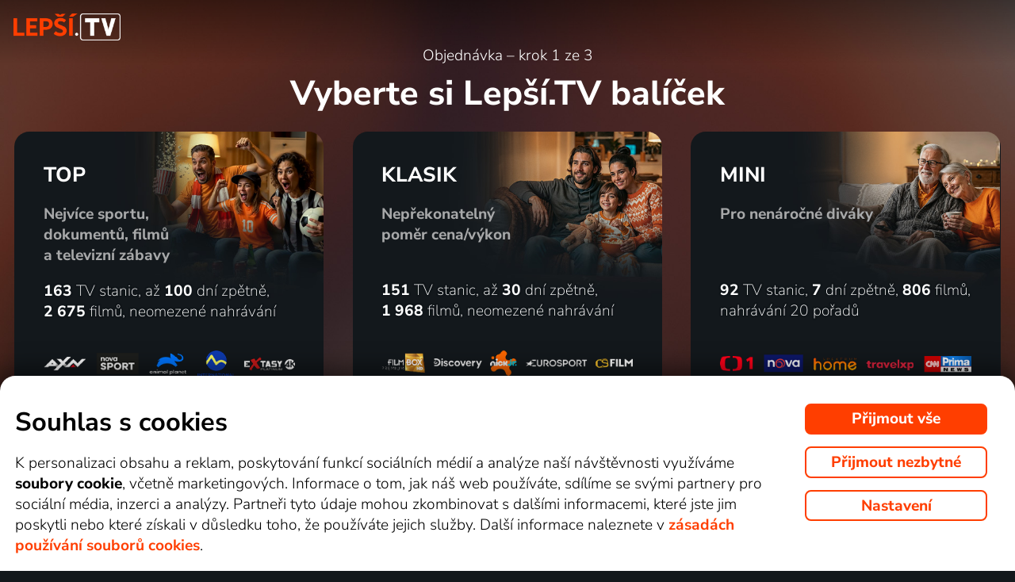

--- FILE ---
content_type: text/html; charset=UTF-8
request_url: https://www.xn--lep-tma39c.tv/objednavka/?toptv=Q&name=Faktor+U
body_size: 34985
content:
<!DOCTYPE html>
<html lang="cs" class="page-origin-web --origin-web page-handle-normal --handle-normal  html_content_order abc-test-homepage-1">
    <head>
                <meta charset="UTF-8">
        <link
            rel="preload"
            href="/web/plugin/font-nunito-sans/source/pe0AMImSLYBIv1o4X1M8ce2xCx3yop4tQpF_MeTm0lfUVwoNnq4CLz0_kJ3xzA.woff2"
            as="font"
            type="font/woff2"
            crossorigin>
        <link
            rel="preload"
            href="/web/plugin/font-nunito-sans/source/pe0AMImSLYBIv1o4X1M8ce2xCx3yop4tQpF_MeTm0lfUVwoNnq4CLz0_kJPxzGOF.woff2"
            as="font"
            type="font/woff2"
            crossorigin>

        <link href="/web/plugin/font-nunito-sans/font-face.css" rel="stylesheet">

        <link rel="preconnect" href="https://www.googletagmanager.com" crossorigin />
        
        <base href="/web/" />
        <title>Objednávka služby | Lepší.TV</title>
         
		            <link rel="apple-touch-icon" sizes="180x180" href="/web/page-site/imgs/favicon4/cz/apple-touch-icon.png" />
            <link rel="icon" type="image/png" sizes="32x32" href="/web/page-site/imgs/favicon4/cz/favicon-32x32.png" />
            <link rel="icon" type="image/png" sizes="16x16" href="/web/page-site/imgs/favicon4/cz/favicon-16x16.png" />
            <link rel="icon" type="image/png" sizes="512x512" href="/web/page-site/imgs/favicon4/cz/android-chrome-512x512.png" />
            <link rel="icon" type="image/png" sizes="192x192" href="/web/page-site/imgs/favicon4/cz/android-chrome-192x192.png" />
            <link rel="icon" href="/web/page-site/imgs/favicon4/cz/favicon.ico" />
            <meta name="msapplication-TileColor" content="#ffffff" />
            <meta name="msapplication-TileImage" content="/web/page-site/imgs/favicon4/cz/android-chrome-192x192.png" />
            <meta name="theme-color" content="#ff3e00" />
                
        <meta name="viewport" content="width=device-width, initial-scale=1">
        
        <meta name="description" content="Předplaťte si svou Lepší.TV na rok nebo na jednotlivé měsíce. Možnost zakoupení přehrávacího zařízení nebo pronájem. Možnost platby v EUR." />
                <meta property="og:type" content="website" />
                                <meta property="og:logo" content="https://www.xn--lep-tma39c.tv/web/page-site/imgs/logo/lepsitv_oranz_bile.png?v=5" />
                <meta property="og:locale" content="cs_CZ" />
                <meta property="og:site_name" content="Lepší.TV" />
        
                <meta property="og:image" content="https://www.xn--lep-tma39c.tv/web/page-site/imgs/og_image/lepsitv.png?v=4" />
                <meta property="og:image:type" content="image/png" /> 
                        <meta property="og:image:width" content="720" /> 
                        <meta property="og:image:height" content="376" /> 
                        <meta property="og:image:alt" content="Logo Lepší.TV" /> 
                        
                
                <link rel="canonical" href="https://www.xn--lep-tma39c.tv/objednavka/" />
        <meta property="og:url" content="https://www.xn--lep-tma39c.tv/objednavka/" />
                                <meta name="seznam-wmt" content="v1xTsZPvkyJXxzVWnRZluq2OqiPnL71D" />
        
                <meta name="facebook-domain-verification" content="6r4omhuls7jgcqaskfyxjq19kld1dz" />
                <meta name="facebook-domain-verification" content="jm8uu5ud6uw0zfywgt3qtodpbijnwq" />
        <meta name="google-site-verification" content="hM96ckwlgtdUqMBhvcANhNgFW_EzH8uSBerY0vmEqW4" />
        
                
        <link rel="sitemap" type="application/xml" title="Sitemap" href="https://www.xn--lep-tma39c.tv/web/folder/sitemap_index.xml" />
        
        <script data-keephead="1">
                  dataLayer = [{"ad_storage":"denied","analytics_storage":"denied"},{"event":"page_view","login":false,"sluzbaZeme":"cz"},{"event":"order_page"},{"event":"cj_pageview","cj_pagetype":"cart","cj_enterprise":"1564790","cj_tagid":"384139840646"}];
                  </script>
        
                
        <!-- Google Tag Manager -->
        <script data-keephead="1">(function(w,d,s,l,i){w[l]=w[l]||[];w[l].push({'gtm.start':
        new Date().getTime(),event:'gtm.js'});var f=d.getElementsByTagName(s)[0],
        j=d.createElement(s),dl=l!='dataLayer'?'&l='+l:'';j.async=true;j.src=
        'https://www.googletagmanager.com/gtm.js?id='+i+dl;f.parentNode.insertBefore(j,f);
        })(window,document,'script','dataLayer','GTM-KPXMW3T');</script>
        <!-- End Google Tag Manager -->
        
                        
                  <!-- Smartsupp Live Chat script -->
            
        		
        
        
            <link rel="stylesheet" type="text/css" href="plugin/animate/animate_bold.css?2">
        
            
            
        
                
                <link type="text/css" rel="preload stylesheet" as="style" href="plugin/font-awesome/css/font-awesome.min.css?v=2" />
            
            
            
            
            <link type="text/css" rel="preload stylesheet" as="style" href="plugin/spinner/spinner.css">
        
            
            <link type="text/css" rel="preload stylesheet" as="style" href="plugin/scrolltop/jquery.scrolltop.css?v=4" />
        <link href="plugin/font/Source_Sans_Pro.css?v=4" rel="stylesheet" />
            <link rel="stylesheet" type="text/css" href="plugin/tooltipster/dist/css/tooltipster.bundle.min.css" />
        
          
            
            <link rel="stylesheet" type="text/css" href="temp/sources/page-site-index-index_css_dark1.css?v=176891227999">
            
            
            
            
            
        <style>body{font-max: 'Source Sans Pro',sans-serif!important;}</style>
            
        

            
            <link rel="stylesheet" type="text/css" href="temp/sources/page-site-content_order-content_order_css_dark1b.css?v=176303415399">
            <link rel="stylesheet" type="text/css" href="temp/sources/page-site-content_order-content_order_css_dark1b_generate3.css?v=176837860299">
            <link rel="stylesheet" type="text/css" href="temp/sources/page-site-content_order-content_order_css_dark1b_new.css?v=175888888999">
            <link rel="stylesheet" type="text/css" href="temp/sources/page-site-content_terms-content_terms_css_dark1.css?v=174945238999">
            <link rel="stylesheet" type="text/css" href="temp/sources/page-site-content_order-content_order_css_nemobil.css?v=175197214799">
            <link rel="stylesheet" type="text/css" href="temp/sources/page-site-content_order-content_order_css_mobil.css?v=176537300199">
            <link rel="stylesheet" type="text/css" href="temp/sources/page-site-content_order-content_order3_css.css?v=176615355099">
            
            
            
        

            <link rel="stylesheet" type="text/css" href="temp/sources/page-site-consent-consent_css.css?v=175731663999">   
            
        

            <link rel="stylesheet" type="text/css" href="temp/sources/page-site-menu-menu_css_dark1.css?v=176796635099"> 
        

            <link type="text/css" rel="preload stylesheet" as="style" href="temp/sources/page-site-login-login_css_dark1.css?v=176224193499">
            
            
        
        
        
        <link rel="alternate" hreflang="cs" href="https://www.xn--lep-tma39c.tv/objednavka/" title="Česky" />        <meta name="og:locale:alternate" content="cs_CZ" />
        
        <link rel="alternate" hreflang="sk" href="https://www.xn--lepia-xdb.tv/objednavka/" title="Slovensky" />        <meta name="og:locale:alternate" content="sk_SK" />
        
        <link rel="alternate" hreflang="en" href="https://www.xn--lep-tma39c.tv/en/order/" title="English" />
        <link rel="alternate" hreflang="pl" href="https://www.gonet.tv/pl/zamowienie/" title="Polski" />        <meta name="og:locale:alternate" content="pl_PL" />
        
        <link rel="alternate" hreflang="hr" href="https://www.gonet.tv/hr/nalog/" title="Hrvatski" />        <meta name="og:locale:alternate" content="hr_HR" />
        
        <link rel="alternate" hreflang="uk" href="https://www.gonet.tv/ua/zamovlennya/" title="Українська" />        <meta name="og:locale:alternate" content="uk_UA" />
            
        <link rel="alternate" hreflang="uk-CZ" href="https://www.gonet.tv/ua-cz/zamovlennya/" title="Українська (CZ)" />    
        <link rel="alternate" hreflang="uk-SK" href="https://www.gonet.tv/ua-sk/zamovlennya/" title="Українська (SK)" />    
        <link rel="alternate" hreflang="uk-PL" href="https://www.gonet.tv/ua-pl/zamovlennya/" title="Українська (PL)" />    
        <link rel="alternate" hreflang="uk-HR" href="https://www.gonet.tv/ua-hr/zamovlennya/" title="Українська (HR)" />
        <link rel="alternate" hreflang="fr" href="https://www.gonet.tv/fr/order/" title="Français" />        <meta name="og:locale:alternate" content="fr_FR" />
                
                <script type="application/ld+json" data-keephead="1">
        {
    "@type": "WebPage",
    "name": "Objedn\u00e1vka slu\u017eby | Lep\u0161\u00ed.TV",
    "breadcrumb": {
        "@type": "BreadcrumbList",
        "itemListElement": [
            {
                "@type": "ListItem",
                "position": 1,
                "item": "https:\/\/www.xn--lep-tma39c.tv\/",
                "name": "Lep\u0161\u00ed.TV"
            },
            {
                "@type": "ListItem",
                "position": 2,
                "item": "https:\/\/www.xn--lep-tma39c.tv\/objednavka\/",
                "name": "Objednavka"
            }
        ]
    },
    "@context": "https:\/\/schema.org"
}        </script>
                
    </head>
    
        
    <body class="body_content_order  body_content_order_new body_lang_cs body_support_webp theme-2025">
              
        		
        
    	        <!-- Google Tag Manager (noscript) -->
        <noscript><iframe src="https://www.googletagmanager.com/ns.html?id=GTM-KPXMW3T"
        height="0" width="0" style="display:none;visibility:hidden"></iframe></noscript>
        <!-- End Google Tag Manager (noscript) -->
				
        
<div id="menu_wrap" class="global_noneImportant">
    <div id="menu" class="menu menu-verze-3">
    <div class="menu_content page-width page-padding-x">
        <a class="menu_toggle menu_displayIcon global_none" title="MENU" href="javascript:page.popup.menu.toggle();">
          <span>Menu</span>
        </a>

        <span class="menu_logo"><a href="https://www.xn--lep-tma39c.tv/" class="menu_itemA"><img src="/web/page-site/imgs/logo/lepsitv_oranz_bile.png?v=5" alt="Lepší.TV" title="Lepší.TV nová dimenze sledování televize"></a></span>
                
        <span class="menu_displayBlock" data-block="all">
            
            <span class="menu_item menu_itemNone menu_scrollShow onlinetv_ShowInlineBlock">
                <a href="https://www.xn--lep-tma39c.tv/" class="menu_itemA onlinetv_selectUnderlineBold "><i class="fa fa-home"></i><span class="menu_itemNone menu_scrollShow">&nbsp;&nbsp;Domů</span></a>
            </span>
                        
            <span class="menu_item"><a href="https://www.xn--lep-tma39c.tv/tv_stanice_online/" class="menu_itemA onlinetv_selectUnderlineBold " ><span class="menu_itemText">
                            	163 TV stanic            	            	            	
            	</span></a></span>
            
            <span class="menu_item"><a href="https://www.xn--lep-tma39c.tv/cenik/" class="menu_itemA onlinetv_selectUnderlineBold " ><span class="menu_itemText">Ceník</span></a></span>
                                          <span class="menu_item"><a href="https://www.xn--lep-tma39c.tv/objednavka/" class="menu_itemA onlinetv_selectUnderlineBold menu_itemSelected"><span class="menu_itemText">Objednat</span></a></span>
                                                  
                        
            <span class="menu_item onlinetv_hideBlock"><a href="https://www.xn--lep-tma39c.tv/caste_dotazy/" 
                            	class="menu_itemA onlinetv_selectUnderlineBold " >
            	<span class="menu_itemText">Časté dotazy            	</span>
            </a></span>
            
            
                        
                        
                          <span class="order-link-menu">
                <a class="menu_objednat_link content_orangeButton onlinetv_select button-2" href="https://www.xn--lep-tma39c.tv/objednavka/">Zkusit za 1&nbsp;Kč</a>
              </span>
                    </span>

        <span class="menu_login">
                            <a href="javascript:page.account.login();" class="button-1 menu_itemA"><span class="menu_itemText">Přihlásit</span></a>
                        <div id="login" class="login global_none" style="display:none">

	<div data-login="login_prompt" class="login_prompt global_none">
		<div class="login_prompt_child_wrap">
			<div class="login_prompt_child">
				<div class="menu-popup__head">
					<div class="menu-popup__head-left">
						<a class="menu-popup__logo" href="https://www.xn--lep-tma39c.tv/">
							<img class="menu-popup__logo-img" src="/web/page-site/imgs/logo/lepsitv_oranz_bile.png?v=5"
								alt="Lepší.TV" title="Lepší.TV">
						</a>
					</div>
					<div class="menu-popup__head-right">
						<a class="menu-popup__close" href="javascript:page.popup.login.hide();">
							<img class="menu-popup__close-img" src="/web/page-site/menu/imgs/mobil-menu-close-2.png">
						</a>
					</div>
				</div>

				<a href="javascript:page.popup.login.hide();" class="login_prompt_close"><svg width="800px" height="800px" viewBox="0 0 20 20" fill="none" xmlns="http://www.w3.org/2000/svg"><path d="M7.17158 14.2426C6.78106 14.6332 6.14789 14.6332 5.75737 14.2426C5.36684 13.8521 5.36684 13.2189 5.75737 12.8284L12.8284 5.75735C13.219 5.36682 13.8521 5.36682 14.2427 5.75735C14.6332 6.14787 14.6332 6.78104 14.2427 7.17156L7.17158 14.2426Z"/> <path d="M5.75737 7.17152C5.36684 6.781 5.36684 6.14783 5.75737 5.75731C6.14789 5.36679 6.78106 5.36679 7.17158 5.75731L14.2427 12.8284C14.6332 13.2189 14.6332 13.8521 14.2427 14.2426C13.8521 14.6331 13.219 14.6331 12.8284 14.2426L5.75737 7.17152Z"/></svg></a>

				
    
      
  


<div class="login_page2_blocks index_maxWidthMax login_page2_blocks_registration ">
    <div class="login_page2_blocks_child ">
	<div class="login_page2_blocks_child2 ">

	    <div class="login_page2_login keyboard_info">
		    <div class="login_page2_block index_maxWidthBlock  ">
		      	
			    <h2 class="h2">
			      Přihlášení			      			    </h2>
		      
		    <form id="login_page2_form" onsubmit="login.Ajax($(this)); return false;" action="https://www.xn--lep-tma39c.tv/prihlasit/" method="post">
			    <div class="login_page2_table">



			    <div class="new_input_part_contact_full">
				    <div class="new_input_contact_rowFull">
				      <div class="new_input_contact_input">
					      <label>
						    <input id="new_input_email" type="text" name="username" value=""  class="new_input_concat_input onlinetv_selectBorder " onkeyup="global.InputIsEmpty.call(this)" onchange="global.InputIsEmpty.call(this)" onblur="global.InputIsEmpty.call(this)"  onchange="" data-title="Email nebo uživatelské jméno" data-free="true" data-keyboard="num alphal+special emails" data-onenter="password" onblur="">
						    <label class="new_input_concat_label" for="new_input_email"><span data-error class="new_input_contact_error"></span><span class="new_input_concat_labelPlaceholder">Email nebo uživatelské jméno</span></label>
						    <span data-spiner="email" class="fa fa-refresh fa-spin new_input_contact_inputSpin"></span>
					      </label>
				      </div>
				      <div class="global_clear"></div>
				    </div>

				    <div class="new_input_contact_rowFull">
				      <div class="new_input_contact_input">
					    <label>
					      <input id="new_input_password" type="password" name="password"  autocomplete="off" class="new_input_concat_input onlinetv_selectBorder" onkeyup="global.InputIsEmpty.call(this)" onchange="global.InputIsEmpty.call(this)" onblur="global.InputIsEmpty.call(this)" onchange="" data-onenter="submit_complete" data-title="Heslo" onblur="">
					      <label class="new_input_concat_label" for="new_input_password"><span data-error class="new_input_contact_error"></span><span class="new_input_concat_labelPlaceholder">Heslo</span></label>
					      <i class="fa fa-eye new_input_contact_input_oko global_pointer global_none" title="Skrýt heslo" onclick="login.TogglePassword();"></i>
					      <i class="fa fa-eye-slash new_input_contact_input_oko global_pointer " title="Zobrazit heslo" onclick="login.TogglePassword();"></i>
					    </label>
				      </div>
				      <div class="global_clear"></div>
				    </div>
			    </div>
                <div class="login_warning" data-error="notfound">
                    Uživatel nebyl nalezen.<br />
                    <a rel="nofollow" href="https://www.xn--lep-tma39c.tv/zapomenute_heslo/"></a>
                </div>
		<div data-error="email" class="login_warning"></div>
		<div data-error="password" class="login_warning"></div>
			      <div class="global_clear"></div>

			      
				    <div class="login_page2_info_captcha">
				    Z&nbsp;bezpečnostních důvodů je třeba zadat kód z&nbsp;obrázku níže:				    </div>

			      <div class="login_page2_row" data-login="true" data-field="password">
				      <label class="login_page2_name" for="login_form_captcha">
					      Zadejte kód z&nbsp;obrázku				      </label>
				      <div class="login_page2_input">
					      <img src="[data-uri]" class="" 
						    style="max-width:10em;display:inline-block;vertical-align:middle"  />

					      <input id="login_form_captcha" type="text" name="captcha" value="" 
							     data-title="Zadejte kód z obrázku" class="onlinetv_selectBorder onlinetv_selectJump" 
							     data-keyboard="num alphal+special" data-onenter="submit_complete"
							     onchange="if($(this).val()!=login.userCaptcha) $('#login_page2_form [data-error=captcha]').hide();" 
							     onkeyup="if($(this).val()!=login.userCaptcha) $('#login_page2_form [data-error=captcha]').hide();" 
							     style="width:10em;display:inline-block;vertical-align:middle" />
				      </div>
				      <div class="global_clear"></div>
				      <div data-error="captcha" class="login_page2_error"></div>   
			      </div>
			      <div class="global_clear"></div>

			    
			    </div>
			    <div data-keyboard="concat" class="global_none" style="display: none;"></div>
			    <div class="global_clear"></div>

			    
			    <div class="login_page2_buttons">
			      <button type="submit" name="submit_complete" class="button-2-popup content_orangeButtonFull onlinetv_select">
				    <span data-ajax="0">
				      Přihlášení				    </span>
				    <span data-ajax="1" class="global_none">
					<i class="fa fa-spin fa-refresh"></i>
				    </span>
			      </button>
			      					    <a rel="nofollow" href="https://www.xn--lep-tma39c.tv/zapomenute_heslo/" onclick="$(this).attr('href',$(this).attr('href')+'?email='+$('#login_page2_form [name=username]').val());" class="login_page2_forgot_pasword global_hoverGray content_white onlinetv_select link-underline">
					      Neznám heslo				      </a>

			      			    </div>
		      </form>
		    </div>
	    </div>
	    	    <div class="login_page2_registration_wrap">
		    <div class="login_page2_registration">
			    <h2 class="h2">Nová registrace</h2>

			    <div class="login_page2_registration_rows">
				    				    				    					    <div class="login_page2_registration_row">
						    <div class="login_page2_registration_image">
							    <img src="/web/page-site/login/imgs/bile-ikony/tv_station.png" >
						    </div>
						    <div class="login_page2_registration_info">
							    Sledujte <b>163&nbsp;TV stanic</b>, ze kterých si vyberete pořady přesně podle sebe						    </div>
					    </div>
				    					    <div class="login_page2_registration_row">
						    <div class="login_page2_registration_image">
							    <img src="/web/page-site/login/imgs/bile-ikony/movies.png" >
						    </div>
						    <div class="login_page2_registration_info">
							    <b>Objevte tisíce filmů</b>, které se navíc stále obměňují. Vždy tak máte k&nbsp;dispozici něco nového						    </div>
					    </div>
				    					    <div class="login_page2_registration_row">
						    <div class="login_page2_registration_image">
							    <img src="/web/page-site/login/imgs/bile-ikony/back.png" >
						    </div>
						    <div class="login_page2_registration_info">
							    Užijte si bezkonkurenční sledování <b>až 100&nbsp;dní zpětně</b>, díky kterému stihnete opravdu vše						    </div>
					    </div>
				    					    <div class="login_page2_registration_row">
						    <div class="login_page2_registration_image">
							    <img src="/web/page-site/login/imgs/bile-ikony/eu.png" >
						    </div>
						    <div class="login_page2_registration_info">
							    Pusťte se do <b>sledování v&nbsp;celé EU</b> a&nbsp;na jakémkoli zařízení. Televizi, mobilu, tabletu i&nbsp;počítači						    </div>
					    </div>
				    				    <br>
			    </div>
				<button onclick="location.href='https://www.xn--lep-tma39c.tv/objednavka/'" class="onlinetv_select button-2-popup content_orangeButtonFull">
										    Registrovat&nbsp;a&nbsp;vyzkoušet bez&nbsp;závazku&nbsp;za&nbsp;1&nbsp;Kč				    
					          
				</button>
		    </div>
	    </div>
	    	</div>
    </div>
</div>




			</div>
		</div>
	</div>
</div>


        </span>

                
        <div class="global_clear"></div>
    </div>
</div>

</div>


<div class="index_content">

	  <div class="index_content_body">
    
	<div class="content_ord3__main--logo"><a href="https://www.xn--lep-tma39c.tv/" class="content_ord3__main--logoA"><img src="/web/page-site/imgs/logo/lepsitv_oranz_bile.png?v=5" alt="Lepší.TV" title="Lepší.TV "></a></div>
	
<div id="content_ord3" class="content_ord3 content_ord3__main--modul- content_ord3__main--block_step1 content_ord3__product--notbox">    
    <div class="content_ord3__main--body">
		<div class="content_ord3__main--body_child">
						
			<form id="content_ord3__main--form" action="https://www.xn--lep-tma39c.tv/objednavka/?card=true&step=5&status=reload" method="post" onsubmit="return content_order3.OnSubmit() && content_order3.CardPaid();" novalidate>
				<div class="content_ord3__main--windows">
					<div class="content_ord3__main--block_part content_ord3__main--block_part_1">
						
												
						<div class="content_ord3__main--block_part_cell" >
	<div class="content_ord3__product" >
				

					<div class="content_ord3__main--step_display">
					Objednávka – krok 1 ze 3			</div>
				<div class="content_ord3__product--block">

					<div class="content_ord3__product--title">
			Vyberte si Lepší.TV balíček			</div>
								<div class="content_ord3__product--group_main content_ord3__generate_order3--id_3 ">
			<div class="content_ord3__product--group_inner content_ord3__generate_order3--id_3_a0""><!--

								
				
								--><a data-iptv_max="mesic" class=" global_shadowHowerWrap content_ord3__product_box--block content_ord3__product_box--block_img content_ord3__product_box--block_max content_ord3__product_box--block-glow   onlinetv_select" href="javascript:;" onclick="content_order3.SelectedClick('iptv_max', 'mesic', false); content_order3.SaveCookies();return false;">
					    
		<div class="content_ord3__product_box--block_wrap">
		<div class="content_ord3__product_box--block_padding">
							<div class="content_ord3__product_box--block_title">TOP</div>
							
				<div class="content_ord3__product_box--block_promo">
					Nejvíce sportu,<br>dokumentů, filmů<br>a&nbsp;televizní zábavy				</div>
						<div class="content_ord3__product_box--block_info">
									<b>163</b>&nbsp;TV&nbsp;stanic,
až <b>100</b>&nbsp;dní zpětně,
<b>2&nbsp;675</b>&nbsp;filmů<!--
											-->,  <span>
														neomezené nahrávání						</span><!-- 
									    -->
							</div>
		</div>
		 						
		    <div class="content_ord3__product_box--block_padding content_ord3__product_box--loga">
			<img src="/web/page-site/content_order/img/loga/cz_top_5.png" alt="loga stanic" class="content_ord3__product_box--block_loga" />
			<img src="/web/page-site/content_order/img/loga/cz_top_4.png" alt="loga stanic" class="content_ord3__product_box--block_logaSmall global_none" />
		    </div>
				
			<div class="content_ord3__product_box--block_padding content_ord3__product_box--footer">
			    <div class="content_ord3__product_box--footer_block">
		
				<div class="content_ord3__product_box--price_section">
					
										
    										    <div class="content_ord3__product_box--price_mesic global_colorYellow ">
						    							10 dní za <span class="content_ord_price content_orangeBold">1&nbsp;Kč</span>						    					    </div>
    					
    					    						<div class="content_white content_dodatek"> poté 299&nbsp;Kč měsíčně</div>
    					
									</div>
	
								
				    <div class="content_ord3__product_box--button">
					    <input type="checkbox" name="form[iptv_max]" value="mesic" class="global_none"  
								data-name="Lepší.TV TOP"
								data-group="" 
								data-price_title="10 dní za &lt;span class=&quot;content_ord_price content_orangeBold&quot;&gt;1&amp;nbsp;Kč&lt;/span&gt;"
								data-price="1"
						       />

					    <span class="global_shadowHower content_orangeButton" ><span>Zkusit&nbsp;za&nbsp;1&nbsp;Kč</span></span>
				    </div>
							</div>
		</div>
		</div>
		    
			</a><!-- 	    					
				
								--><a data-iptv_zaklad="mesic" class=" global_shadowHowerWrap content_ord3__product_box--block content_ord3__product_box--block_img content_ord3__product_box--block_zaklad content_ord3__product_box--block-glow   onlinetv_select" href="javascript:;" onclick="content_order3.SelectedClick('iptv_zaklad', 'mesic', false); content_order3.SaveCookies();return false;">
					    
		<div class="content_ord3__product_box--block_wrap">
		<div class="content_ord3__product_box--block_padding">
							<div class="content_ord3__product_box--block_title">KLASIK</div>
							
				<div class="content_ord3__product_box--block_promo">
					Nepřekonatelný<br>poměr cena/výkon				</div>
						<div class="content_ord3__product_box--block_info">
									<b>151</b>&nbsp;TV&nbsp;stanic,
až <b>30</b>&nbsp;dní zpětně,
<b>1&nbsp;968</b>&nbsp;filmů<!--
											-->,  <span>
														neomezené nahrávání						</span><!-- 
									    -->
							</div>
		</div>
		 						
		    <div class="content_ord3__product_box--block_padding content_ord3__product_box--loga">
			<img src="/web/page-site/content_order/img/loga/cz_klasik_5.png" alt="loga stanic" class="content_ord3__product_box--block_loga" />
			<img src="/web/page-site/content_order/img/loga/cz_klasik_4.png" alt="loga stanic" class="content_ord3__product_box--block_logaSmall global_none" />
		    </div>
				
			<div class="content_ord3__product_box--block_padding content_ord3__product_box--footer">
			    <div class="content_ord3__product_box--footer_block">
		
				<div class="content_ord3__product_box--price_section">
					
										
    										    <div class="content_ord3__product_box--price_mesic global_colorYellow ">
						    							10 dní za <span class="content_ord_price content_orangeBold">1&nbsp;Kč</span>						    					    </div>
    					
    					    						<div class="content_white content_dodatek"> poté 249&nbsp;Kč měsíčně</div>
    					
									</div>
	
								
				    <div class="content_ord3__product_box--button">
					    <input type="checkbox" name="form[iptv_zaklad]" value="mesic" class="global_none" checked 
								data-name="Lepší.TV KLASIK"
								data-group="" 
								data-price_title="10 dní za &lt;span class=&quot;content_ord_price content_orangeBold&quot;&gt;1&amp;nbsp;Kč&lt;/span&gt;"
								data-price="1"
						       />

					    <span class="global_shadowHower content_orangeButton" ><span>Zkusit&nbsp;za&nbsp;1&nbsp;Kč</span></span>
				    </div>
							</div>
		</div>
		</div>
		    
			</a><!-- 	    	
				
				
								--><a data-iptv_mini="mesic" class=" global_shadowHowerWrap content_ord3__product_box--block content_ord3__product_box--block_img content_ord3__product_box--block_mini content_ord3__product_box--block-glow   onlinetv_select" href="javascript:;" onclick="content_order3.SelectedClick('iptv_mini', 'mesic', false); content_order3.SaveCookies();return false;">
					    
		<div class="content_ord3__product_box--block_wrap">
		<div class="content_ord3__product_box--block_padding">
							<div class="content_ord3__product_box--block_title">MINI</div>
							
				<div class="content_ord3__product_box--block_promo">
					Pro nenáročné diváky				</div>
						<div class="content_ord3__product_box--block_info">
									<b>92</b>&nbsp;TV&nbsp;stanic,
<b>7</b>&nbsp;dní zpětně,
<b>806</b>&nbsp;filmů<!--
											-->,  <span>
														nahrávání 20 pořadů						</span><!-- 
									    -->
							</div>
		</div>
		 						
		    <div class="content_ord3__product_box--block_padding content_ord3__product_box--loga">
			<img src="/web/page-site/content_order/img/loga/cz_mini_5.png" alt="loga stanic" class="content_ord3__product_box--block_loga" />
			<img src="/web/page-site/content_order/img/loga/cz_mini_4.png" alt="loga stanic" class="content_ord3__product_box--block_logaSmall global_none" />
		    </div>
				
			<div class="content_ord3__product_box--block_padding content_ord3__product_box--footer">
			    <div class="content_ord3__product_box--footer_block">
		
				<div class="content_ord3__product_box--price_section">
					
										
    										    <div class="content_ord3__product_box--price_mesic global_colorYellow ">
						    							10 dní za <span class="content_ord_price content_orangeBold">1&nbsp;Kč</span>						    					    </div>
    					
    					    						<div class="content_white content_dodatek"> poté 139&nbsp;Kč měsíčně</div>
    					
									</div>
	
								
				    <div class="content_ord3__product_box--button">
					    <input type="checkbox" name="form[iptv_mini]" value="mesic" class="global_none"  
								data-name="Lepší.TV MINI"
								data-group="" 
								data-price_title="10 dní za &lt;span class=&quot;content_ord_price content_orangeBold&quot;&gt;1&amp;nbsp;Kč&lt;/span&gt;"
								data-price="1"
						       />

					    <span class="global_shadowHower content_orangeButton" ><span>Zkusit&nbsp;za&nbsp;1&nbsp;Kč</span></span>
				    </div>
							</div>
		</div>
		</div>
		    
			</a><!-- 	    	
				

				--></div><!-- 
				--><div class="global_clear"></div><!--
			--></div><!-- 	
		--></div><!-- 
		--></div>
</div>					</div>
					<div class="content_ord3__main--block_part content_ord3__main--block_part_11">
						<div class="content_ord3__main--block_part_cell" >        
	<div class="content_ord3__product--extra">
					<div class="content_ord3__main--step_display">
					Objednávka – krok 2 ze 3			</div>
				<div class="content_ord3__product--block">
			<div class="content_ord3__product--title_extra">
			Přidejte si extra doplňky			</div>

			
			<div class="content_ord3__product--group_main content_ord3__generate_order3_extra--id_04 ""><!--
			--><div class="content_ord3__product--group_inner content_ord3__generate_order3_extra--id_04_a0"><!--
						 
			--></div><!--
			--><div class="content_ord3__product--group_inner content_ord3__generate_order3_extra--id_04_a1"><!--
											--><a data-iptv_zaklad3="mesic" class="content_ord3__product_box--block_short global_shadowHowerWrap content_ord3__product_box--block content_ord3__product_box--block_img content_ord3__product_box--block_zaklad3 content_ord3__product_box--block-glow   onlinetv_select" href="javascript:;" onclick="content_order3.SelectedClick('iptv_zaklad3', 'mesic', true); content_order3.SaveCookies();return false;">
					    
		<div class="content_ord3__product_box--block_wrap">
		<div class="content_ord3__product_box--block_padding">
							<div class="content_ord3__product_box--block_title">Rodinné sledování</div>
									<div class="content_ord3__product_box--block_info">
								
					Konec hádkám o&nbsp;ovladač. Každý sleduje, co chce, až na 3 zařízeních současně							</div>
		</div>
		 		
			<div class="content_ord3__product_box--block_padding content_ord3__product_box--footer">
			    <div class="content_ord3__product_box--footer_block">
		
				<div class="content_ord3__product_box--price_section">
					
										
    											
    						<div class="content_ord3__product_box--price content_orangeBold"> 99&nbsp;Kč</div>
    										    <div class="content_ord3__product_box--price_mesic  ">
						    							měsíčně						    					    </div>
    					
    					
									</div>
	
								    <div class="content_ord3__product_box--button">
					    <input type="checkbox" name="form[iptv_zaklad3]" value="mesic" class="global_none"  
						    data-name="Rodinné sledování"
						    data-group=""
							data-price_title=""
						    data-price="99" />
						<span data-button="-1" class="global_shadowHower content_ord3__product--extra__buttons_selector">
							<span data-button="1" class="content_ord3__product--extra__buttons_selected content_ord3__product--extra__buttons_selectedButton" style="display: none;"><span>Přidáno</span></span>
							<span data-button="0" class="content_ord3__product--extra__buttons_select" style=""><span>Přidat</span></span>
							<span class="content_ord3__product_box--fa_button">
								<i class="fa fa-check content_ord3__product_box--check_button"></i>
								<i class="fa fa-plus content_ord3__product_box--plus_button"></i>
							</span>
						</span>
				    </div>
							</div>
		</div>
		</div>
		    
			</a><!-- 	    					 
				 

											--><a data-iptv_france="mesic" class="content_ord3__product_box--block_short global_shadowHowerWrap content_ord3__product_box--block content_ord3__product_box--block_img content_ord3__product_box--block_france content_ord3__product_box--block-glow   onlinetv_select" href="javascript:;" onclick="content_order3.SelectedClick('iptv_france', 'mesic', true); content_order3.SaveCookies();return false;">
					    
		<div class="content_ord3__product_box--block_wrap">
		<div class="content_ord3__product_box--block_padding">
							<div class="content_ord3__product_box--block_title">FRANCE TV</div>
									<div class="content_ord3__product_box--block_info">
								
					Stanice France&nbsp;2, France&nbsp;3, France&nbsp;4, France&nbsp;5 a&nbsp;France&nbsp;24							</div>
		</div>
		 		
			<div class="content_ord3__product_box--block_padding content_ord3__product_box--footer">
			    <div class="content_ord3__product_box--footer_block">
		
				<div class="content_ord3__product_box--price_section">
					
										
    											
    						<div class="content_ord3__product_box--price content_orangeBold"> 89&nbsp;Kč</div>
    										    <div class="content_ord3__product_box--price_mesic  ">
						    							měsíčně						    					    </div>
    					
    					
									</div>
	
								    <div class="content_ord3__product_box--button">
					    <input type="checkbox" name="form[iptv_france]" value="mesic" class="global_none"  
						    data-name="FRANCE"
						    data-group=""
							data-price_title=""
						    data-price="89" />
						<span data-button="-1" class="global_shadowHower content_ord3__product--extra__buttons_selector">
							<span data-button="1" class="content_ord3__product--extra__buttons_selected content_ord3__product--extra__buttons_selectedButton" style="display: none;"><span>Přidáno</span></span>
							<span data-button="0" class="content_ord3__product--extra__buttons_select" style=""><span>Přidat</span></span>
							<span class="content_ord3__product_box--fa_button">
								<i class="fa fa-check content_ord3__product_box--check_button"></i>
								<i class="fa fa-plus content_ord3__product_box--plus_button"></i>
							</span>
						</span>
				    </div>
							</div>
		</div>
		</div>
		    
			</a><!-- 	    					 

												
				--><div data-iptv_settopbox="1" class="content_ord3__product_box--block_short global_shadowHowerWrap content_ord3__product_box--block content_ord3__product_box--block_img content_ord3__product_box--block_settopbox content_ord3__product_box--block-glow   global_pointer onlinetv_select" href="javascript:;" onclick="content_order3.SelectedClick('iptv_settopbox', '1', true); content_order3.SaveCookies(); return false;">
					    
		<div class="content_ord3__product_box--block_wrap">
		<div class="content_ord3__product_box--block_padding">
							<div class="content_ord3__product_box--block_title">TV BOX</div>
									<div class="content_ord3__product_box--block_info">
								
					Pro starší TV. Ve smart TV stačí stáhnout&nbsp;aplikaci. <a href="https://www.xn--lep-tma39c.tv/iptv-android-set-top-box/" target="_blank">Zjistit více</a>							</div>
		</div>
		 		
			<div class="content_ord3__product_box--block_padding content_ord3__product_box--footer">
			    <div class="content_ord3__product_box--footer_block">
		
				<div class="content_ord3__product_box--price_section">
					
										
    											
    						<div class="content_ord3__product_box--price content_orangeBold"> 1&nbsp;899&nbsp;Kč</div>
    										    <div class="content_ord3__product_box--price_1  ">
						    							jednorázově						    					    </div>
    					
    					
									</div>
	
								    <div class="content_ord3__product_box--button">
					    <input type="checkbox" name="form[iptv_settopbox]" value="1" class="global_none"  
						    data-name="Lepší.TV box"
						    data-group=""
							data-price_title=""
						    data-price="1899" />
						<span data-button="-1" class="global_shadowHower content_ord3__product--extra__buttons_selector">
							<span data-button="1" class="content_ord3__product--extra__buttons_selected content_ord3__product--extra__buttons_selectedButton" style="display: none;"><span>Přidáno</span></span>
							<span data-button="0" class="content_ord3__product--extra__buttons_select" style=""><span>Přidat</span></span>
							<span class="content_ord3__product_box--fa_button">
								<i class="fa fa-check content_ord3__product_box--check_button"></i>
								<i class="fa fa-plus content_ord3__product_box--plus_button"></i>
							</span>
						</span>
				    </div>
							</div>
		</div>
		</div>
		    
			</div><!--
	    					 
											--><a data-iptv_prima_bez_reklam="mesic" class="content_ord3__product_box--block_short global_shadowHowerWrap content_ord3__product_box--block content_ord3__product_box--block_img content_ord3__product_box--block_prima_bez_reklam content_ord3__product_box--block-glow  content_ord3__product_box--block_wrap_freeMonth_wrap onlinetv_select" href="javascript:;" onclick="content_order3.SelectedClick('iptv_prima_bez_reklam', 'mesic', true); content_order3.SaveCookies();return false;">
						<div class="content_ord3__product_box--block_wrap_freeMonth">Dárek na 10 dní</div>
				    
		<div class="content_ord3__product_box--block_wrap">
		<div class="content_ord3__product_box--block_padding">
							<div class="content_ord3__product_box--block_title">Prima bez reklam</div>
									<div class="content_ord3__product_box--block_info">
								
					Automatické přeskakování reklam při sledování stanic Primy ze záznamu							</div>
		</div>
		 		
			<div class="content_ord3__product_box--block_padding content_ord3__product_box--footer">
			    <div class="content_ord3__product_box--footer_block">
		
				<div class="content_ord3__product_box--price_section">
					
										
    										    <div class="content_ord3__product_box--price_mesic global_colorYellow ">
						    							<span class="content_orangeBold">10 dní zdarma</span>						    					    </div>
    					
    					    						<div class="content_white content_dodatek"> poté 75&nbsp;Kč měsíčně</div>
    					
									</div>
	
								    <div class="content_ord3__product_box--button">
					    <input type="checkbox" name="form[iptv_prima_bez_reklam]" value="mesic" class="global_none"  
						    data-name="Prima bez reklam"
						    data-group=""
							data-price_title="&lt;span class=&quot;content_orangeBold&quot;&gt;10 dní zdarma&lt;/span&gt;"
						    data-price="0" />
						<span data-button="-1" class="global_shadowHower content_ord3__product--extra__buttons_selector">
							<span data-button="1" class="content_ord3__product--extra__buttons_selected content_ord3__product--extra__buttons_selectedButton" style="display: none;"><span>Přidáno</span></span>
							<span data-button="0" class="content_ord3__product--extra__buttons_select" style=""><span>Přidat</span></span>
							<span class="content_ord3__product_box--fa_button">
								<i class="fa fa-check content_ord3__product_box--check_button"></i>
								<i class="fa fa-plus content_ord3__product_box--plus_button"></i>
							</span>
						</span>
				    </div>
							</div>
		</div>
		</div>
		    
			</a><!-- 	    					 
				 

			--></div><!-- 
			--><div class="global_clear"></div></div><!-- 
		--></div><!-- 
	--></div>
					<div class="content_ord3__global--buttons content_ord3__product--extra--buttons content_ord3__product--extra--buttons_hidden">
			<div class="content_ord3__product--extra__buttons_block content_ord3__generate_order3_extra--id_04__generate_maxWidth content_ord3__generate_order3_extra--id_04__generate_padding">
				<!-- div class="content_ord3__global--button content_ord3__global--button_fullMobileWrap">
					<a href="javascript:;" data-extraNotSelected="content_disabledButton" class="content_ord3__global--button_fullMobile content_ord3__global--button_next content_disabledButton onlinetv_select content_orangeButton" title_disabled="Přidejte extra doplňky a&amp;nbsp;pokračujte v&amp;nbsp;objednávce. Pokud nemáte o&amp;nbsp;žádné zájem, klikněte na tlačítko &quot;&lt;i&gt;Nechci nic přidat&lt;/i&gt;&quot;." onclick="content_order3.ContinueToSelected($(this)); return false;" onmouseleave="try{$(this).tooltipster('destroy');}catch(e){} return false;"  onmouseenter="content_order3.ContinueToSelected($(this),true); return false;">
						Přidat vybrané a&nbsp;pokračovat <i class="fa fa-caret-right"></i>
					</a>
				</div>
				<div class="content_ord3__global--button content_ord3__global--button_fullMobileWrap">
					<a href="javascript:;" class="link-underline content_white onlinetv_select" onclick="content_order3.ClearMore(); return false;">
						Nechci nic přidat					</a>
				</div -->
				<div class="content_ord3__global--button content_ord3__global--button_fullMobileWrap">
					<a href="javascript:;" class="content_ord3__global--button_fullMobile content_ord3__global--button_next onlinetv_select content_orangeButton"  onclick="content_order3.ToStep2();content_order3.SaveCookies(); return false;" >
						Pokračovat <i class="fa fa-caret-right"></i>
					</a>
				</div>
			</div>
		</div>
				<div class="content_ord3__global--buttons content_ord3__product--extra--buttons content_ord3__product--extra--buttons_fixed">
			<div class="content_ord3__product--extra__buttons_block content_ord3__generate_order3_extra--id_04__generate_maxWidth content_ord3__generate_order3_extra--id_04__generate_padding">
				<!-- div class="content_ord3__global--button content_ord3__global--button_fullMobileWrap">
					<a href="javascript:;" data-extraNotSelected="content_disabledButton" class="content_ord3__global--button_fullMobile content_ord3__global--button_next content_disabledButton onlinetv_select content_orangeButton" title_disabled="Přidejte extra doplňky a&amp;nbsp;pokračujte v&amp;nbsp;objednávce. Pokud nemáte o&amp;nbsp;žádné zájem, klikněte na tlačítko &quot;&lt;i&gt;Nechci nic přidat&lt;/i&gt;&quot;." onclick="content_order3.ContinueToSelected($(this)); return false;" onmouseleave="try{$(this).tooltipster('destroy');}catch(e){} return false;"  onmouseenter="content_order3.ContinueToSelected($(this),true); return false;">
						Přidat vybrané a&nbsp;pokračovat <i class="fa fa-caret-right"></i>
					</a>
				</div>
				<div class="content_ord3__global--button content_ord3__global--button_fullMobileWrap">
					<a href="javascript:;" class="link-underline content_white onlinetv_select" onclick="content_order3.ClearMore(); return false;">
						Nechci nic přidat					</a>
				</div -->
				<div class="content_ord3__global--button content_ord3__global--button_fullMobileWrap">
					<a href="javascript:;" class="content_ord3__global--button_fullMobile content_ord3__global--button_next onlinetv_select content_orangeButton"  onclick="content_order3.ToStep2();content_order3.SaveCookies(); return false;" >
						Pokračovat <i class="fa fa-caret-right"></i>
					</a>
				</div>
			</div>
		</div>
			</div>					</div>


					<div class="content_ord3__main--block_part content_ord3__main--block_part_2">
						<div class="content_ord3__main--block_part_cell" >
	<div class="content_ord3__contact">

					<div class="content_ord3__main--step_display">
					Objednávka – krok 3 ze 3			</div>
				<div class="content_ord3__contact--title">
			<span data-shipmentDisplay="0">
				Registrace a&nbsp;platba			</span>
			<span data-shipmentDisplay="1" style="display: none;">
				Registrace, doprava a&nbsp;platba			</span>
		</div>
		
		<div class="content_ord3__contact--subtitle">
			<span data-hbo_only="0" data-other="v0">Službu Lepší.TV budete mít aktivní ihned po zaplacení.</span>
			<span data-hbo_only="1" data-other="v0" class="global_noneImportant">Službu Lepší.TV i&nbsp;balíček HBO budete mít aktivní ihned po zaplacení.</span>
			<span data-hbo_only="0" data-other="v1" class="global_noneImportant">Zvolené služby budete mít aktivní ihned po zaplacení.</span>
			<span data-hbo_only="1" data-other="v1" class="global_noneImportant">Zvolené služby budete mít aktivní ihned po zaplacení.</span>
		</div>

		
		<div class="">
		<div data-step4="css" class="content_ord3__contact--tableBlock">
			<div class="new_input_part_contact_full content_ord3__contact--inputsBlock">

					<div class="content_ord3__contact--block">		

					
							<div class="global_clear"></div>          



							<div class="content_ord3__contact--inputs_title">
							Vytvořte si účet							</div>

							<div   class="new_input_contact_rowFull" >
								<div class="content_ord3__contact--input_login">
									<div class="new_input_contact_input ">
      <label>
	  	      <input id="new_input_order_email" type="text" name="form[email]" value=""  class="new_input_concat_input onlinetv_selectBorder " onkeyup="global.InputIsEmpty.call(this); setTimeout(content_order3.CheckUserName,1);/*kvuli alt 64*/" onchange="global.InputIsEmpty.call(this); if(content_order3.ChangedInput($(this))) content_order3.CheckUserName(); content_order3.SaveCookies($(this));" onblur="global.InputIsEmpty.call(this); content_order3.ClickedInput($(this), true);" data-keyboard="num alphal+special emails" data-onenter="form[password]" data-title="<span data-label='email'>Zadejte váš e-mail</span><span data-error='email' class='content_ord_contact_error'></span>">
	  	  <label class="new_input_concat_label" for="new_input_order_email"><span data-error="email" class="new_input_contact_error"></span><span data-label="email" class="new_input_concat_labelPlaceholder">Zadejte váš e-mail</span></label>
	  		
	  	      <span data-spiner="email" class="fa fa-refresh fa-spin new_input_contact_inputSpin"></span>
	        </label>
</div>
<div data-error="email_long" class="login_warning" style="display: none;"></div>
								</div>
								<div class="content_ord3__contact--input_password">

									<div class="new_input_contact_input ">
      <label>
	  	      <input id="new_input_order_password" type="password" name="form[password]" value="" autocomplete="off" class="new_input_concat_input onlinetv_selectBorder " onkeyup="global.InputIsEmpty.call(this); " onchange="global.InputIsEmpty.call(this); content_order3.ChangedInput($('[name=\'form[password]\']'));" onblur="global.InputIsEmpty.call(this); content_order3.ChangedInput($('[name=\'form[password]\']'));" data-keyboard="" data-onenter="submit_complete" data-title="Zvolte si heslo pro přihlášení">
	  	  <label class="new_input_concat_label" for="new_input_order_password"><span data-error="password" class="new_input_contact_error"></span><span data-label="password" class="new_input_concat_labelPlaceholder">Zvolte si heslo pro přihlášení</span></label>
	  	      <i class="fa fa-eye new_input_contact_input_oko global_pointer global_none" title="Skrýt heslo" onclick="content_order3.TogglePassword(); event.stopPropagation();"></i>
	      <i class="fa fa-eye-slash new_input_contact_input_oko global_pointer " title="Zobrazit heslo" onclick="content_order3.TogglePassword(); event.stopPropagation();"></i>
	  		
	        </label>
</div>
<div data-error="password_long" class="login_warning" style="display: none;"></div>								</div>
								<div class="global_clear"></div>
							</div>

															<div class="new_input_part_contact_full>">
									<div class="new_input_contact_rowFull">
										<div class="new_input_contact_input new_input_contact_select">
      <label>
	  	      <select id="new_input_offer_offer" name="form[nabidka]" value="cz"  class="new_input_concat_input onlinetv_selectBorder input_noempty " onkeyup="global.InputIsEmpty.call(this); " onchange="global.InputIsEmpty.call(this); content_order3.ChangedState(); content_order3.SaveCookies(); content_order3.SelectedCalculate();" onblur="global.InputIsEmpty.call(this); " data-keyboard="" data-onenter="" data-title="">
		 <option value="cz" data-countrycode="CZ" selected>Česká</option>
<option value="sk" data-countrycode="SK">Slovenská</option>
<option value="pl" data-countrycode="PL">Polská</option>
<option value="hr" data-countrycode="HR">Chorvatská</option>	      </select>
	  	  <label class="new_input_concat_label" for="new_input_offer_offer"><span data-error="offer" class="new_input_contact_error"></span><span data-label="offer" class="new_input_concat_labelPlaceholder">Programová nabídka</span></label>
	  		
	        </label>
</div>
<div data-error="offer_long" class="login_warning" style="display: none;"></div>									</div>
								</div>
														

						<div class="global_clear"></div>


						
					
				</div>
				<div data-keyboard="concat" class="global_none"></div>

				<div class="global_clear"></div>


				<div data-term="landscape">
											<div data-action="term" class="content_ord3__contact--term global_textJustify">

	<a href="javascript:;" onclick="content_order3.ChangeTerm(); content_order3.SaveCookies(); content_order3.opened=true;" class="content_ord3__contact--term_check  onlinetv_hideBlock ">
		<div>
		<span data-button="0" class="fa fa-square-o"></span>
		<span data-button="1" class="fa fa-check-square global_none"></span>
		</div>
		<input type="checkbox" name="form[term]" value="true"  class="global_none">
	</a>

	<div class="content_ord3__contact--term_text" onclick="if(!content_order3.opened){content_order3.ChangeTerm(); content_order3.SaveCookies();} content_order3.opened=false;">

		
		<div>
		Souhlasím s&nbsp;<a href="https://www.xn--lep-tma39c.tv/podminky/?type=podminky,ou" data-href="https://www.xn--lep-tma39c.tv/podminky/?type=podminky,ou&ajax"  target="_blank"  class="onlinetv_selectUnderline content_order_term_link">podmínkami</a>, mám nad 18 let a&nbsp;trvalé bydliště v&nbsp;ČR.			<span data-contacts="company" class="global_bold global_none">Signál služby Lepší.TV nesmí být šířen dále ani veřejně produkován.</span>
		</div>



		<div data-error="term" class="content_ord3__contact--error-term"></div>
	</div>
</div>									</div>
				
<div class="content_ord3__transfer">

	
	
		<div id="content_ord3__payment--error" class="content_error"style="display:none">
			Platba byla neúspěšná. 		</div>
	
	<div data-shipmentDisplay="1" class="content_ord3__transfer--delivery_wrap">
		<div class="content_ord3__transfer--blocks_title">
			Doprava		</div>

		<div data-error="iptv_doprava" class="login_warning" style="display: none;"></div>


		<div class="content_ord3__transfer--delivery_items">
			<div data-shipmentBlock="gls" onclick="content_order3.SelectedClick('iptv_doprava', 'gls'); content_order3.SaveCookies();" class="content_ord3__transfer--item_wrap ">
			<div class="content_ord3__transfer--item">
				<span class="content_ord3__transfer--item_pointer">

					<span class="content_ord3__transfer--check">
						<span data-button="0" class="fa fa-square-o content_orange"></span>
						<span data-button="1" class="fa fa-check-square content_orange global_none"></span>
					</span>

					<span class="content_ord3__transfer--item_icon">
						<img alt="GLS kurýr" src="/web/page-site/content_order/img/dopravce/gls.png"/> 
						<input type="checkbox" name="form[iptv_doprava]" data-price="0" value="gls" class="global_none"  
							   data-name="Doprava - GLS kurýr" />
					</span>

				</span>

				
					<span class="content_ord3__transfer--delivery_text">
						Doručení kurýrem mezi 8 a&nbsp;17 hodinou. 
													<i title="&lt;h2&gt;Balík do ruky&lt;/h2&gt;
Balík s&amp;nbsp;Lepší.TV boxem Vám bude doručen na Vámi zvolenou adresu. Při odeslání zásilky budete informováni &lt;b&gt;e-mailem&lt;/b&gt;, &lt;b&gt;SMS zprávou&lt;/b&gt; a&amp;nbsp;následující pracovní den budete při doručení &lt;b&gt;telefonicky&lt;/b&gt; kontaktováni kurýrem.&lt;div class=&quot;global_clear&quot;&gt;&lt;/div&gt;" 
							   class="fa fa-question-circle-o global_pointer tooltipster tooltipster-white tooltipster-short tooltipster-center"></i>
						   					</span>

				
									<span class="content_ord3__transfer--price global_none" data-shipkey="iptv_instalace_cz" data-price="150.00">
						150&nbsp;Kč</span>
					<span class="content_ord3__transfer--price global_none" data-shipkey="iptv_instalace_sk" data-price="150.00">
						150&nbsp;Kč</span>
					<span class="content_ord3__transfer--price global_none" data-shipkey="iptv_instalace_pl" data-price="150.00">
						150&nbsp;Kč</span>
					<span class="content_ord3__transfer--price global_none" data-shipkey="iptv_instalace_hr" data-price="150.00">
						150&nbsp;Kč</span>
				
				<div data-error="gls" class="login_warning" style="display: none;"></div>
			</div>
		</div>
				<div data-shipmentBlock="ceska_posta_domu" onclick="content_order3.SelectedClick('iptv_doprava', 'ceska_posta_domu'); content_order3.SaveCookies();" class="content_ord3__transfer--item_wrap ">
			<div class="content_ord3__transfer--item">
				<span class="content_ord3__transfer--item_pointer">

					<span class="content_ord3__transfer--check">
						<span data-button="0" class="fa fa-square-o content_orange"></span>
						<span data-button="1" class="fa fa-check-square content_orange global_none"></span>
					</span>

					<span class="content_ord3__transfer--item_icon">
						<img alt="Česká pošta kurýr" src="/web/page-site/content_order/img/dopravce/ceska_posta.png"/> 
						<input type="checkbox" name="form[iptv_doprava]" data-price="0" value="ceska_posta_domu" class="global_none"  
							   data-name="Doprava - Česká pošta kurýr" />
					</span>

				</span>

				
					<span class="content_ord3__transfer--delivery_text">
						Doručení kurýrem mezi 8 a&nbsp;17 hodinou. 
													<i title="&lt;h2&gt;Balík do ruky&lt;/h2&gt;
Balík s&amp;nbsp;Lepší.TV boxem Vám bude doručen na Vámi zvolenou adresu. Při odeslání zásilky budete informováni &lt;b&gt;e-mailem&lt;/b&gt;, &lt;b&gt;SMS zprávou&lt;/b&gt; a&amp;nbsp;následující pracovní den budete při doručení &lt;b&gt;telefonicky&lt;/b&gt; kontaktováni kurýrem.&lt;div class=&quot;global_clear&quot;&gt;&lt;/div&gt;" 
							   class="fa fa-question-circle-o global_pointer tooltipster tooltipster-white tooltipster-short tooltipster-center"></i>
						   					</span>

				
									<span class="content_ord3__transfer--price global_none" data-shipkey="iptv_instalace_cz" data-price="150.00">
						150&nbsp;Kč</span>
					<span class="content_ord3__transfer--price global_none" data-shipkey="iptv_instalace_sk" data-price="150.00">
						150&nbsp;Kč</span>
					<span class="content_ord3__transfer--price global_none" data-shipkey="iptv_instalace_pl" data-price="150.00">
						150&nbsp;Kč</span>
					<span class="content_ord3__transfer--price global_none" data-shipkey="iptv_instalace_hr" data-price="150.00">
						150&nbsp;Kč</span>
				
				<div data-error="ceska_posta_domu" class="login_warning" style="display: none;"></div>
			</div>
		</div>
				<div data-shipmentBlock="balikovna" onclick="content_order3.SelectedClick('iptv_doprava', 'balikovna'); content_order3.SaveCookies();" class="content_ord3__transfer--item_wrap ">
			<div class="content_ord3__transfer--item">
				<span class="content_ord3__transfer--item_pointer">

					<span class="content_ord3__transfer--check">
						<span data-button="0" class="fa fa-square-o content_orange"></span>
						<span data-button="1" class="fa fa-check-square content_orange global_none"></span>
					</span>

					<span class="content_ord3__transfer--item_icon">
						<img alt="Balíkovna výdejní místo" src="/web/page-site/content_order/img/dopravce/balikovna.png"/> 
						<input type="checkbox" name="form[iptv_doprava]" data-price="0" value="balikovna" class="global_none"  
							   data-name="Doprava - Balíkovna výdejní místo" />
					</span>

				</span>

									<span class="content_ord3__transfer--delivery_text">
						<span class="">
							<span data-balikovnaDisplay="pobocka" class="global_none" >Doručení na <a href="#" data-balikovna="address_name" onclick="content_order3.OpenBalikovna(); event.stopPropagation(); return false;"></a>.</span>
							<span data-balikovnaDisplay="empty" class="" >
								<span data-balikovnaDisplaySelected="yes" class="content_ord3__transfer--delivery_breath global_none">
									<a href="#" onclick="content_order3.OpenBalikovna(); event.stopPropagation(); return false;">Vyberte doručovací místo.</a>
								</span>
								<span data-balikovnaDisplaySelected="no" class="">
									Doručení na zvolené <a href="#" onclick="content_order3.OpenBalikovna(); event.stopPropagation(); return false;">výdejní místo</a>.								</span>
							</span>
						</span>
					</span>

				
									<span class="content_ord3__transfer--price" data-shipkey="iptv_instalace_balikovna" data-price="80.00">
						80&nbsp;Kč</span>
					
				<div data-error="balikovna" class="login_warning" style="display: none;"></div>
			</div>
		</div>
				<div data-shipmentBlock="zasilkovna_domu" onclick="content_order3.SelectedClick('iptv_doprava', 'zasilkovna_domu'); content_order3.SaveCookies();" class="content_ord3__transfer--item_wrap ">
			<div class="content_ord3__transfer--item">
				<span class="content_ord3__transfer--item_pointer">

					<span class="content_ord3__transfer--check">
						<span data-button="0" class="fa fa-square-o content_orange"></span>
						<span data-button="1" class="fa fa-check-square content_orange global_none"></span>
					</span>

					<span class="content_ord3__transfer--item_icon">
						<img alt="Zásilkovna kurýr" src="/web/page-site/content_order/img/dopravce/zasilkovna.png"/> 
						<input type="checkbox" name="form[iptv_doprava]" data-price="0" value="zasilkovna_domu" class="global_none"  
							   data-name="Doprava - Zásilkovna kurýr" />
					</span>

				</span>

				
					<span class="content_ord3__transfer--delivery_text">
						Zásilka Vám bude doručena kurýrem. 
											</span>

				
									<span class="content_ord3__transfer--price" data-shipkey="iptv_instalace_zasilkovna_domu" data-price="120.00">
						120&nbsp;Kč</span>
				
				<div data-error="zasilkovna_domu" class="login_warning" style="display: none;"></div>
			</div>
		</div>
				<div data-shipmentBlock="zasilkovna" onclick="content_order3.SelectedClick('iptv_doprava', 'zasilkovna'); content_order3.SaveCookies();" class="content_ord3__transfer--item_wrap ">
			<div class="content_ord3__transfer--item">
				<span class="content_ord3__transfer--item_pointer">

					<span class="content_ord3__transfer--check">
						<span data-button="0" class="fa fa-square-o content_orange"></span>
						<span data-button="1" class="fa fa-check-square content_orange global_none"></span>
					</span>

					<span class="content_ord3__transfer--item_icon">
						<img alt="Zásilkovna výdejní místo" src="/web/page-site/content_order/img/dopravce/zasilkovna.png"/> 
						<input type="checkbox" name="form[iptv_doprava]" data-price="0" value="zasilkovna" class="global_none"  
							   data-name="Doprava - Zásilkovna výdejní místo" />
					</span>

				</span>

									<span class="content_ord3__transfer--delivery_text">
						<span class="">
							<span data-packetaDisplay="pobocka" class="global_none" >Doručení na <a href="#" data-packeta="address_name" onclick="content_order3.OpenPacketa(); event.stopPropagation(); return false;"></a>.</span>
							<span data-packetaDisplay="empty" class="" >
								<span data-packetaDisplaySelected="yes" class="content_ord3__transfer--delivery_breath global_none">
									<a href="#" onclick="content_order3.OpenPacketa(); event.stopPropagation(); return false;">Vyberte doručovací místo.</a>
								</span>
								<span data-packetaDisplaySelected="no" class="">
									Doručení na zvolené <a href="#" onclick="content_order3.OpenPacketa(); event.stopPropagation(); return false;">výdejní místo</a>.								</span>
							</span>
						</span>
					</span>


				
									<span class="content_ord3__transfer--price" data-shipkey="iptv_instalace_zasilkovna_pobocka" data-price="80.00">
						80&nbsp;Kč</span>
				
				<div data-error="zasilkovna" class="login_warning" style="display: none;"></div>
			</div>
		</div>
		</div>

		<div class="content_ord3__contact--delivery_address">
    <div class="new_input_part_contact_full" >

		<div class="content_ord3__contact--inputs_company content_ord3__contact--inputs_companyRight" data-address="1">

			<span data-other="form[company]" class="content_ord3__contact--inputs_companyInput global_pointer"  data-address="1" 
				  onclick="if (!content_order3.opened) {
					  content_order3.Display('company');
					  content_order3.SaveCookies();
				  }
				  content_order3.opened = false;">

									<a href="javascript:;" class="content_ord3__transfer--invoices_address_check" onclick="content_order3.Display('company'); content_order3.SaveCookies(); content_order3.opened = true;">
						<span>
							<input type="checkbox" name="form[company]" value="true" class="global_none" >
							<i data-button="1" class="fa fa-check-square content_ord_check" style="display: none;"></i>
							<i data-button="0"  class="fa fa-square-o content_ord_uncheck content_orange"  style=""></i>
						</span>
					</a>
					Na firmu							</span>
		</div>

		<div class="content_ord3__contact--block">		

			<div data-contacts="company" class="content_ord3__contact--companyBlock global_none">
				<div class="new_input_contact_rowFull">
					<div class="new_input_contact_input ">
      <label>
	  	      <input id="new_input_order_company_name" type="text" name="form[company_name]" value=""  class="new_input_concat_input onlinetv_selectBorder " onkeyup="global.InputIsEmpty.call(this); " onchange="global.InputIsEmpty.call(this); content_order3.SaveCookies($(this));" onblur="global.InputIsEmpty.call(this); content_order3.ClickedInput($(this), true);" data-keyboard="" data-onenter="form[company_id]" data-title="">
	  	  <label class="new_input_concat_label" for="new_input_order_company_name"><span data-error="company_name" class="new_input_contact_error"></span><span data-label="company_name" class="new_input_concat_labelPlaceholder">Název firmy</span></label>
	  		
	        </label>
</div>
<div data-error="company_name_long" class="login_warning" style="display: none;"></div>				</div>
				<div class="new_input_contact_rowFull">
					<div class="content_ord3__contact--input_ico">
						<div class="new_input_contact_input ">
      <label>
	  	      <input id="new_input_order_company_id" type="text" name="form[company_id]" value=""  class="new_input_concat_input onlinetv_selectBorder " onkeyup="global.InputIsEmpty.call(this); " onchange="global.InputIsEmpty.call(this); content_order3.SaveCookies($(this)); content_order3.CheckAres();" onblur="global.InputIsEmpty.call(this); content_order3.ClickedInput($(this), true);" data-keyboard="" data-onenter="form[company_uid]" data-title="">
	  	  <label class="new_input_concat_label" for="new_input_order_company_id"><span data-error="company_id" class="new_input_contact_error"></span><span data-label="company_id" class="new_input_concat_labelPlaceholder">IČO</span></label>
	  		
	  	      <span data-spiner="company_id" class="fa fa-refresh fa-spin new_input_contact_inputSpin"></span>
	        </label>
</div>
<div data-error="company_id_long" class="login_warning" style="display: none;"></div>					</div>
					<div class="content_ord3__contact--input_dic">	    
						<div class="new_input_contact_input ">
      <label>
	  	      <input id="new_input_order_company_uid" type="text" name="form[company_uid]" value=""  class="new_input_concat_input onlinetv_selectBorder " onkeyup="global.InputIsEmpty.call(this); " onchange="global.InputIsEmpty.call(this); content_order3.SaveCookies($(this));" onblur="global.InputIsEmpty.call(this); content_order3.ClickedInput($(this), true);" data-keyboard="" data-onenter="form[company_uid]" data-title="">
	  	  <label class="new_input_concat_label" for="new_input_order_company_uid"><span data-error="company_uid" class="new_input_contact_error"></span><span data-label="company_uid" class="new_input_concat_labelPlaceholder">DIČ</span></label>
	  		
	        </label>
</div>
<div data-error="company_uid_long" class="login_warning" style="display: none;"></div>					</div>
					<div class="global_clear"></div>
				</div>
			</div>

			<div data-contacts="adress" data-address="1" class="content_ord3__contact--userBlock">
				<div data-addressAll="fade0" style="" class="content_ord3__contact--inputs_title content_ord3__contact--inputs_titleUser">
					Údaje k&nbsp;dodání				</div>
				<div data-addressAll="fade-1" style="" class="content_ord3__contact--inputs_title content_ord3__contact--inputs_titleUser">
					Údaje k&nbsp;dodání				</div>
				<div data-addressAll="fade1" style="display:none;" class="content_ord3__contact--inputs_title content_ord3__contact--inputs_titleUser">
					Fakturační údaje				</div>
				<div class="new_input_contact_rowFull">
					<div class="content_ord3__contact--input_firstname">
						<div class="new_input_contact_input ">
      <label>
	  	      <input id="new_input_order_name" type="text" name="form[name]" value=""  class="new_input_concat_input onlinetv_selectBorder " onkeyup="global.InputIsEmpty.call(this); " onchange="global.InputIsEmpty.call(this); content_order3.SaveCookies($(this));" onblur="global.InputIsEmpty.call(this); content_order3.ClickedInput($(this), true);" data-keyboard="" data-onenter="form[surname]" data-title="">
	  	  <label class="new_input_concat_label" for="new_input_order_name"><span data-error="name" class="new_input_contact_error"></span><span data-label="name" class="new_input_concat_labelPlaceholder">Jméno</span></label>
	  		
	        </label>
</div>
<div data-error="name_long" class="login_warning" style="display: none;"></div>					</div>
					<div class="content_ord3__contact--input_surname">
						<div class="new_input_contact_input ">
      <label>
	  	      <input id="new_input_order_surname" type="text" name="form[surname]" value=""  class="new_input_concat_input onlinetv_selectBorder " onkeyup="global.InputIsEmpty.call(this); " onchange="global.InputIsEmpty.call(this); content_order3.SaveCookies($(this));" onblur="global.InputIsEmpty.call(this); content_order3.ClickedInput($(this), true);" data-keyboard="" data-onenter="form[street]" data-title="">
	  	  <label class="new_input_concat_label" for="new_input_order_surname"><span data-error="surname" class="new_input_contact_error"></span><span data-label="surname" class="new_input_concat_labelPlaceholder">Příjmení</span></label>
	  		
	        </label>
</div>
<div data-error="surname_long" class="login_warning" style="display: none;"></div>					</div>
					<div class="global_clear"></div>
				</div>

				<div class="new_input_contact_rowFull">
					<div class="content_ord3__contact--input_phone_prefix">
						<div class="new_input_contact_input new_input_contact_select">
      <label>
	  	      <select id="new_input_prefix_prefix" name="form[prefix]" value=""  class="new_input_concat_input onlinetv_selectBorder " onkeyup="global.InputIsEmpty.call(this); " onchange="global.InputIsEmpty.call(this); content_order3.SaveCookies($(this));content_order3.ChangedPhone();" onblur="global.InputIsEmpty.call(this); " data-keyboard="" data-onenter="form[prefix]" data-title="">
		 <option value="00420" selected>(+420) Česká republika</option>
<option value="00421">(+421) Slovensko</option>
<option value="0048">(+48) Polsko</option>
<option value="00385">(+385) Chorvatsko</option>
<option value="00380">(+380) Ukrajina</option>
<option value="0032">(+32) Belgie</option>
<option value="00359">(+359) Bulharsko</option>
<option value="0045">(+45) Dánsko</option>
<option value="00372">(+372) Estonsko</option>
<option value="00358">(+358) Finsko</option>
<option value="0033">(+33) Francie</option>
<option value="00353">(+353) Irsko</option>
<option value="00354">(+354) Island</option>
<option value="0039">(+39) Itálie</option>
<option value="00357">(+357) Kypr</option>
<option value="00423">(+423) Lichtenštejnsko</option>
<option value="00370">(+370) Litva</option>
<option value="00371">(+371) Lotyšsko</option>
<option value="00352">(+352) Lucembursko</option>
<option value="0036">(+36) Maďarsko</option>
<option value="00356">(+356) Malta</option>
<option value="0049">(+49) Německo</option>
<option value="0031">(+31) Nizozemsko</option>
<option value="0047">(+47) Norsko</option>
<option value="00351">(+351) Portugalsko</option>
<option value="0043">(+43) Rakousko</option>
<option value="0040">(+40) Rumunsko</option>
<option value="0030">(+30) Řecko</option>
<option value="00386">(+386) Slovinsko</option>
<option value="0034">(+34) Španělsko</option>
<option value="0046">(+46) Švédsko</option>
<option value="0041">(+41) Švýcarsko</option>
<option value="0090">(+90) Turecko</option>
<option value="0044">(+44) Velká Británie</option>	      </select>
	  	  <label class="new_input_concat_label" for="new_input_prefix_prefix"><span data-error="prefix" class="new_input_contact_error"></span><span data-label="prefix" class="new_input_concat_labelPlaceholder">Telefonní předvolba</span></label>
	  		
	        </label>
</div>
<div data-error="prefix_long" class="login_warning" style="display: none;"></div>					</div>
					<div class="content_ord3__contact--input_phone_number">
						<div class="new_input_contact_input ">
      <label>
	  	      <input id="new_input_phone_phone" type="text" name="form[phone]" value=""  class="new_input_concat_input onlinetv_selectBorder " onkeyup="global.InputIsEmpty.call(this); " onchange="global.InputIsEmpty.call(this); content_order3.SaveCookies($(this));content_order3.CheckUserName();content_order3.ChangedPhone();" onblur="global.InputIsEmpty.call(this); content_order3.ClickedInput($(this), true);" data-keyboard="" data-onenter="form[email]" data-title="">
	  	  <label class="new_input_concat_label" for="new_input_phone_phone"><span data-error="phone" class="new_input_contact_error"></span><span data-label="phone" class="new_input_concat_labelPlaceholder">Telefon</span></label>
	  		
	        </label>
</div>
<div data-error="phone_long" class="login_warning" style="display: none;"></div>					</div>
					<div class="global_clear"></div>
				</div>
				<div data-addressAll="1" class="global_none">
					<div class="new_input_contact_rowFull">
						<div class="new_input_contact_input ">
      <label>
	  	      <input id="new_input_order_street" type="text" name="form[street]" value=""  class="new_input_concat_input onlinetv_selectBorder smartform-instance-zakaznik smartform-address-street-and-number" onkeyup="global.InputIsEmpty.call(this); " onchange="global.InputIsEmpty.call(this); content_order3.SaveCookies($(this));" onblur="global.InputIsEmpty.call(this); content_order3.ClickedInput($(this), true);" data-keyboard="" data-onenter="form[city]" data-title="">
	  	  <label class="new_input_concat_label" for="new_input_order_street"><span data-error="street" class="new_input_contact_error"></span><span data-label="street" class="new_input_concat_labelPlaceholder">Ulice a&nbsp;číslo popisné</span></label>
	  		
	        </label>
</div>
<div data-error="street_long" class="login_warning" style="display: none;"></div>					</div>
					<div class="new_input_contact_rowFull">
						<div class="content_ord3__contact--input_city">
							<div class="new_input_contact_input ">
      <label>
	  	      <input id="new_input_order_city" type="text" name="form[city]" value=""  class="new_input_concat_input onlinetv_selectBorder smartform-instance-zakaznik smartform-address-city" onkeyup="global.InputIsEmpty.call(this); " onchange="global.InputIsEmpty.call(this); content_order3.SaveCookies($(this));" onblur="global.InputIsEmpty.call(this); content_order3.ClickedInput($(this), true);" data-keyboard="" data-onenter="form[zip]" data-title="">
	  	  <label class="new_input_concat_label" for="new_input_order_city"><span data-error="city" class="new_input_contact_error"></span><span data-label="city" class="new_input_concat_labelPlaceholder">Město</span></label>
	  		
	        </label>
</div>
<div data-error="city_long" class="login_warning" style="display: none;"></div>						</div>
						<div class="content_ord3__contact--input_zip">
							<div class="new_input_contact_input ">
      <label>
	  	      <input id="new_input_order_zip" type="text" name="form[zip]" value=""  class="new_input_concat_input onlinetv_selectBorder smartform-instance-zakaznik smartform-address-zip" onkeyup="global.InputIsEmpty.call(this); " onchange="global.InputIsEmpty.call(this); content_order3.SaveCookies($(this));" onblur="global.InputIsEmpty.call(this); content_order3.ClickedInput($(this), true);" data-keyboard="" data-onenter="" data-title="">
	  	  <label class="new_input_concat_label" for="new_input_order_zip"><span data-error="zip" class="new_input_contact_error"></span><span data-label="zip" class="new_input_concat_labelPlaceholder">PSČ</span></label>
	  		
	        </label>
</div>
<div data-error="zip_long" class="login_warning" style="display: none;"></div>						</div>
						<div class="global_clear"></div>
					</div>
					<div class="new_input_part_contact_full">
						<div class="new_input_contact_rowFull">
							<div class="new_input_contact_input new_input_contact_select">
      <label>
	  	      <select id="new_input_state_state" name="form[state]" value="Česká republika"  class="new_input_concat_input onlinetv_selectBorder input_noempty smartform-instance-zakaznik smartform-address-state" onkeyup="global.InputIsEmpty.call(this); " onchange="global.InputIsEmpty.call(this); content_order3.ChangedState(); content_order3.SaveCookies(); content_order3.SelectedCalculate();" onblur="global.InputIsEmpty.call(this); " data-keyboard="" data-onenter="form[phone]" data-title="">
		 <option value="Česká republika" data-countrycode="CZ" selected>Česká republika</option>
<option value="Slovenská republika" data-countrycode="SK">Slovensko</option>
<option value="Polsko" data-countrycode="PL">Polsko</option>
<option value="Chorvatsko" data-countrycode="HR">Chorvatsko</option>
<option value="Belgie" data-countrycode="BE">Belgie</option>
<option value="Bulharsko" data-countrycode="BG">Bulharsko</option>
<option value="Dánsko" data-countrycode="DK">Dánsko</option>
<option value="Estonsko" data-countrycode="EE">Estonsko</option>
<option value="Finsko" data-countrycode="FI">Finsko</option>
<option value="Francie" data-countrycode="FR">Francie</option>
<option value="Irsko" data-countrycode="IE">Irsko</option>
<option value="Itálie" data-countrycode="IT">Itálie</option>
<option value="Litva" data-countrycode="LT">Litva</option>
<option value="Lotyšsko" data-countrycode="LV">Lotyšsko</option>
<option value="Lucembursko" data-countrycode="LU">Lucembursko</option>
<option value="Maďarsko" data-countrycode="HU">Maďarsko</option>
<option value="Německo" data-countrycode="DE">Německo</option>
<option value="Nizozemsko" data-countrycode="NL">Nizozemsko</option>
<option value="Portugalsko" data-countrycode="PT">Portugalsko</option>
<option value="Rakousko" data-countrycode="AT">Rakousko</option>
<option value="Rumunsko" data-countrycode="RO">Rumunsko</option>
<option value="Řecko" data-countrycode="GR">Řecko</option>
<option value="Slovinsko" data-countrycode="SI">Slovinsko</option>
<option value="Španělsko" data-countrycode="ES">Španělsko</option>
<option value="Švédsko" data-countrycode="SE">Švédsko</option>	      </select>
	  	  <label class="new_input_concat_label" for="new_input_state_state"><span data-error="state" class="new_input_contact_error"></span><span data-label="state" class="new_input_concat_labelPlaceholder">Země</span></label>
	  		
	        </label>
</div>
<div data-error="state_long" class="login_warning" style="display: none;"></div>						</div>
					</div>
				</div>
			</div>
		</div>
    </div>
</div>		<div class="global_none" data-display="form[company]">
			<div data-shipmentInfo="dodaci_adresa" class="content_ord3__transfer--delivery_address global_pointer global_none"  data-other="form[delivery]"
				 onclick="content_order3.Display('delivery'); content_order3.SaveCookies();">
				<span class="content_ord3__transfer--delivery_address_check">
					<input type="checkbox" name="form[delivery]" value="true" class="global_none" >
					<i data-button="1" class="fa fa-check-square content_orange" style="display:none;"></i>
					<i data-button="0"  class="fa fa-square-o content_orange" ></i>
				</span>
				<span class="content_ord3__transfer--delivery_address_text">Chci zásilku doručit na jinou adresu než fakturační</span>
			</div>

			<div class="content_ord3__transfer--adress_wrap">
				<div class="" data-contacts="delivery" style="display:none;">

					
<div data-shipmentInfo="dodaci_adresa" class="content_ord3__transfer--gls" data-other="form[delivery]">
    <div class="content_ord3__transfer--gls_form">

		<div class="new_input_part_contact_full">
			<div class="new_input_contact_rowFull">
				<div class="content_ord3__contact--input_firstname">
					<div class="new_input_contact_input ">
      <label>
	  	      <input id="new_input_order_post_name" type="text" name="form[post_name]" value=""  class="new_input_concat_input onlinetv_selectBorder " onkeyup="global.InputIsEmpty.call(this); " onchange="global.InputIsEmpty.call(this); content_order3.SaveCookies($(this));" onblur="global.InputIsEmpty.call(this); content_order3.ClickedInput($(this), true);" data-keyboard="" data-onenter="form[post_surname]" data-title="">
	  	  <label class="new_input_concat_label" for="new_input_order_post_name"><span data-error="post_name" class="new_input_contact_error"></span><span data-label="post_name" class="new_input_concat_labelPlaceholder">Jméno</span></label>
	  		
	        </label>
</div>
<div data-error="post_name_long" class="login_warning" style="display: none;"></div>				</div>
				<div class="content_ord3__contact--input_surname">
					<div class="new_input_contact_input ">
      <label>
	  	      <input id="new_input_order_post_surname" type="text" name="form[post_surname]" value=""  class="new_input_concat_input onlinetv_selectBorder " onkeyup="global.InputIsEmpty.call(this); " onchange="global.InputIsEmpty.call(this); content_order3.SaveCookies($(this));" onblur="global.InputIsEmpty.call(this); content_order3.ClickedInput($(this), true);" data-keyboard="" data-onenter="form[post_street]" data-title="">
	  	  <label class="new_input_concat_label" for="new_input_order_post_surname"><span data-error="post_surname" class="new_input_contact_error"></span><span data-label="post_surname" class="new_input_concat_labelPlaceholder">Příjmení</span></label>
	  		
	        </label>
</div>
<div data-error="post_surname_long" class="login_warning" style="display: none;"></div>				</div>
				<div class="global_clear"></div>
			</div>
			<div class="new_input_contact_rowFull">
				<div class="new_input_contact_input ">
      <label>
	  	      <input id="new_input_order_post_street" type="text" name="form[post_street]" value=""  class="new_input_concat_input onlinetv_selectBorder smartform-instance-dodaci smartform-address-street-and-number" onkeyup="global.InputIsEmpty.call(this); " onchange="global.InputIsEmpty.call(this); content_order3.SaveCookies($(this));" onblur="global.InputIsEmpty.call(this); content_order3.ClickedInput($(this), true);" data-keyboard="" data-onenter="form[post_city]" data-title="">
	  	  <label class="new_input_concat_label" for="new_input_order_post_street"><span data-error="post_street" class="new_input_contact_error"></span><span data-label="post_street" class="new_input_concat_labelPlaceholder">Ulice a&nbsp;číslo popisné</span></label>
	  		
	        </label>
</div>
<div data-error="post_street_long" class="login_warning" style="display: none;"></div>			</div>
			<div class="new_input_contact_rowFull">
				<div class="content_ord3__contact--input_city">
					<div class="new_input_contact_input ">
      <label>
	  	      <input id="new_input_order_post_city" type="text" name="form[post_city]" value=""  class="new_input_concat_input onlinetv_selectBorder smartform-instance-dodaci smartform-address-city" onkeyup="global.InputIsEmpty.call(this); " onchange="global.InputIsEmpty.call(this); content_order3.SaveCookies($(this));" onblur="global.InputIsEmpty.call(this); content_order3.ClickedInput($(this), true);" data-keyboard="" data-onenter="form[post_zip]" data-title="">
	  	  <label class="new_input_concat_label" for="new_input_order_post_city"><span data-error="post_city" class="new_input_contact_error"></span><span data-label="post_city" class="new_input_concat_labelPlaceholder">Město</span></label>
	  		
	        </label>
</div>
<div data-error="post_city_long" class="login_warning" style="display: none;"></div>				</div>
				<div class="content_ord3__contact--input_zip">
					<div class="new_input_contact_input ">
      <label>
	  	      <input id="new_input_order_post_zip" type="text" name="form[post_zip]" value=""  class="new_input_concat_input onlinetv_selectBorder smartform-instance-dodaci smartform-address-zip" onkeyup="global.InputIsEmpty.call(this); " onchange="global.InputIsEmpty.call(this); content_order3.SaveCookies($(this));" onblur="global.InputIsEmpty.call(this); content_order3.ClickedInput($(this), true);" data-keyboard="" data-onenter="form[state]" data-title="">
	  	  <label class="new_input_concat_label" for="new_input_order_post_zip"><span data-error="post_zip" class="new_input_contact_error"></span><span data-label="post_zip" class="new_input_concat_labelPlaceholder">PSČ</span></label>
	  		
	        </label>
</div>
<div data-error="post_zip_long" class="login_warning" style="display: none;"></div>				</div>
				<div class="global_clear"></div>
			</div>
			<div class="new_input_contact_rowFull">
				<div class="new_input_contact_input new_input_contact_select">
      <label>
	  	      <select id="new_input_post_state_post_state" name="form[post_state]" value="Česká republika"  class="new_input_concat_input onlinetv_selectBorder input_noempty smartform-instance-dodaci smartform-address-state" onkeyup="global.InputIsEmpty.call(this); " onchange="global.InputIsEmpty.call(this); content_order3.SaveCookies($(this));content_order3.ChangedPhone();" onblur="global.InputIsEmpty.call(this); " data-keyboard="" data-onenter="" data-title="">
		 <option value="Česká republika" data-countrycode="CZ" selected>Česká republika</option>
<option value="Slovenská republika" data-countrycode="SK">Slovensko</option>
<option value="Polsko" data-countrycode="PL">Polsko</option>
<option value="Chorvatsko" data-countrycode="HR">Chorvatsko</option>
<option value="Belgie" data-countrycode="BE">Belgie</option>
<option value="Bulharsko" data-countrycode="BG">Bulharsko</option>
<option value="Dánsko" data-countrycode="DK">Dánsko</option>
<option value="Estonsko" data-countrycode="EE">Estonsko</option>
<option value="Finsko" data-countrycode="FI">Finsko</option>
<option value="Francie" data-countrycode="FR">Francie</option>
<option value="Irsko" data-countrycode="IE">Irsko</option>
<option value="Itálie" data-countrycode="IT">Itálie</option>
<option value="Litva" data-countrycode="LT">Litva</option>
<option value="Lotyšsko" data-countrycode="LV">Lotyšsko</option>
<option value="Lucembursko" data-countrycode="LU">Lucembursko</option>
<option value="Maďarsko" data-countrycode="HU">Maďarsko</option>
<option value="Německo" data-countrycode="DE">Německo</option>
<option value="Nizozemsko" data-countrycode="NL">Nizozemsko</option>
<option value="Portugalsko" data-countrycode="PT">Portugalsko</option>
<option value="Rakousko" data-countrycode="AT">Rakousko</option>
<option value="Rumunsko" data-countrycode="RO">Rumunsko</option>
<option value="Řecko" data-countrycode="GR">Řecko</option>
<option value="Slovinsko" data-countrycode="SI">Slovinsko</option>
<option value="Španělsko" data-countrycode="ES">Španělsko</option>
<option value="Švédsko" data-countrycode="SE">Švédsko</option>	      </select>
	  	  <label class="new_input_concat_label" for="new_input_post_state_post_state"><span data-error="post_state" class="new_input_contact_error"></span><span data-label="post_state" class="new_input_concat_labelPlaceholder">Země</span></label>
	  		
	        </label>
</div>
<div data-error="post_state_long" class="login_warning" style="display: none;"></div>			</div>
		</div>     
    </div>      
</div>				</div>
				<div class="">
					<div data-shipmentInfo="information" class="content_ord3__transfer--delivery_informtion_wrap">
    <div class="">
	<label class="content_ord3__transfer--delivery_informtion_title" for="delivery_information">
	    Poznámka	</label>
	<div class="content_ord3__transfer--delivery_informtion_area_wrap" >
	    <textarea id="delivery_information" class="content_ord3__transfer--delivery_informtion_area" name="form[information]" rows="2" placeholder="Zde uveďte, kdy Vám máme balíček zaslat apod." 
		    data-placeholder_domu="Zde uveďte, kdy Vám máme balíček zaslat, na jakém zvonku Vás dopravce nalezne apod." data-placeholder_pobocka="Zde uveďte, kdy Vám máme balíček zaslat apod."
		    onchange="content_order3.SaveCookies($(this));" onblur="content_order3.ClickedInput($(this));"></textarea>           
	</div>
	<div class="global_clear"></div>     
    </div>
</div>				</div>
			</div>
		</div>


	</div>
	
	
	<div class="global_clear"></div>

	

	<div class="content_ord_sumInfo content_gray global_none" data-pocatek="1" data-text="Po obdržení Vaši platby službu Lepší.TV aktivujeme ke dni %POCATEK% a&amp;nbsp;budeme Vás o&amp;nbsp;tom informovat SMS zprávou a&amp;nbsp;e-mailem."></div>

</div>


			</div>
			<div data-summaryBlock="fixed_wrap" data-summaryFrom="order" class="content_ord3__recap--sumarryBlock">
    <div data-summaryBlock="fixed" class="content_ord3__recap--sumarryBlock_child">
		<div class="content_ord3__recap--sumarryBlock_child_block">
			<div class="content_ord3__summary">
    <div class="content_ord3__summary--title">Objednané služby</div>
    
    <div class="content_ord3__summary--block">
	<div class="global_table" data-summary="payment">	
	    <div class="global_tableR content_ord3__summary--row global_noneImportant" data-summary="example">
		<div class="global_tableC content_ord3__summary--name" data-summary="name"></div>
		<div class="global_tableC content_ord3__summary--price" data-summary="price"></div>
					
	    </div>

	</div>
    </div>    
    <div class="content_ord3__summary--blockTotal">
	<div class="content_ord3__summary--nameTotal">Celkem</div>
	<div class="content_ord3__summary--priceTotal" data-summary="totall_price"></div>
    </div>
</div>

		<span> <div class="content_ord3__contact--separator"></div>
<!--div class="content_ord3__recap--preterm_block" >

     <span data-autopay="1" class="content_ord3__recap--preterm">

	    <span class="content_ord3__recap--preterm_text">
		<span data-zaklad="1">
		Akce<span class="asterisk"></span> 10 dní za 1&nbsp;Kč platí pouze při platbě kartou.		</span>

		<span data-mini="1">
		Akce<span class="asterisk"></span> 10 dní za 1&nbsp;Kč platí pouze při platbě kartou.		    </span>

		<span data-max="1">
		Akce<span class="asterisk"></span> 10 dní za 1&nbsp;Kč platí pouze při platbě kartou.		    </span>

		<span data-services_count="single">Služba se aktivuje ihned po zaplacení.</span>
		<span data-services_count="multi">Služby se aktivují ihned po zaplacení.</span>
	    </span> 

    </span>

    </div-->

<div class="content_ord3__contact--separator"></div>
<div class="content_ord3__contact--term_text global_textJustify content_ord3__contact--term_info">




    <span>
		
      			
	
		<span data-hbo_zaklad="1" data-other="v0" class="global_none">                 
		  Akce<span class="asterisk"></span> 10 dní za 1&nbsp;Kč platí pouze při platbě kartou. Služby se aktivují ihned po zaplacení. Před koncem uhrazeného období dojde k&nbsp;automatickému prodloužení služby Lepší.TV KLASIK o&nbsp;měsíc za 249&nbsp;Kč a&nbsp;balíčku HBO za 229&nbsp;Kč. <span data-other="1" class="global_none"> Ostatní služby se po měsíci automaticky prodlouží dle aktuálních cen.</span> Služby lze kdykoliv změnit nebo zrušit.		</span>
		<span data-hbo_zaklad="1" data-other="v1"  class="global_none">                 
		  Akce<span class="asterisk"></span> 10 dní za 1&nbsp;Kč platí pouze při platbě kartou. Služby se aktivují ihned po zaplacení. Před koncem uhrazeného období dojde k&nbsp;automatickému prodloužení služby Lepší.TV KLASIK o&nbsp;měsíc za 249&nbsp;Kč. <span data-other="1" class="global_none"> Ostatní služby se po měsíci automaticky prodlouží dle aktuálních cen.</span> Služby lze kdykoliv změnit nebo zrušit.		</span>
		<span data-hbo_zaklad="0" data-other="v1"  class="global_none">                 
		  Akce<span class="asterisk"></span> 10 dní za 1&nbsp;Kč platí pouze při platbě kartou. Služby se aktivují ihned po zaplacení. Před koncem uhrazeného období dojde k&nbsp;automatickému prodloužení služby Lepší.TV KLASIK o&nbsp;měsíc za 249&nbsp;Kč. <span data-other="1" class="global_none"> Ostatní služby se po měsíci automaticky prodlouží dle aktuálních cen.</span> Služby lze kdykoliv změnit nebo zrušit.		</span>
		<span data-hbo_zaklad="0" data-other="v0" class="global_none">
		  Akce<span class="asterisk"></span> 10 dní za 1&nbsp;Kč platí pouze při platbě kartou. Služba se aktivuje ihned po zaplacení a&nbsp;přihlášení. Před koncem uhrazeného období dojde k&nbsp;automatickému prodloužení služby Lepší.TV KLASIK o&nbsp;měsíc za 249&nbsp;Kč. Službu lze kdykoliv změnit nebo zrušit.		</span>
						
	
		<span data-hbo_mini="1" data-other="v0" class="global_none">                 
		  Akce<span class="asterisk"></span> 10 dní za 1&nbsp;Kč platí pouze při platbě kartou. Služby se aktivují ihned po zaplacení. Před koncem uhrazeného období dojde k&nbsp;automatickému prodloužení služby Lepší.TV MINI o&nbsp;měsíc za 139&nbsp;Kč a&nbsp;balíčku HBO za 229&nbsp;Kč. <span data-other="1" class="global_none"> Ostatní služby se po měsíci automaticky prodlouží dle aktuálních cen.</span> Služby lze kdykoliv změnit nebo zrušit.		</span>
		<span data-hbo_mini="1" data-other="v1"  class="global_none">                 
		  Akce<span class="asterisk"></span> 10 dní za 1&nbsp;Kč platí pouze při platbě kartou. Služby se aktivují ihned po zaplacení. Před koncem uhrazeného období dojde k&nbsp;automatickému prodloužení služby Lepší.TV MINI o&nbsp;měsíc za 139&nbsp;Kč. <span data-other="1" class="global_none"> Ostatní služby se po měsíci automaticky prodlouží dle aktuálních cen.</span> Služby lze kdykoliv změnit nebo zrušit.		</span>
		<span data-hbo_mini="0" data-other="v1"  class="global_none">                 
		  Akce<span class="asterisk"></span> 10 dní za 1&nbsp;Kč platí pouze při platbě kartou. Služby se aktivují ihned po zaplacení. Před koncem uhrazeného období dojde k&nbsp;automatickému prodloužení služby Lepší.TV MINI o&nbsp;měsíc za 139&nbsp;Kč. <span data-other="1" class="global_none"> Ostatní služby se po měsíci automaticky prodlouží dle aktuálních cen.</span> Služby lze kdykoliv změnit nebo zrušit.		</span>
		<span data-hbo_mini="0" data-other="v0" class="global_none">
		  Akce<span class="asterisk"></span> 10 dní za 1&nbsp;Kč platí pouze při platbě kartou. Služba se aktivuje ihned po zaplacení a&nbsp;přihlášení. Před koncem uhrazeného období dojde k&nbsp;automatickému prodloužení služby Lepší.TV MINI o&nbsp;měsíc za 139&nbsp;Kč. Službu lze kdykoliv změnit nebo zrušit.		</span>
						
	
		<span data-hbo_max="1" data-other="v0" class="global_none">                 
		  Akce<span class="asterisk"></span> 10 dní za 1&nbsp;Kč platí pouze při platbě kartou. Služby se aktivují ihned po zaplacení. Před koncem uhrazeného období dojde k&nbsp;automatickému prodloužení služby Lepší.TV TOP o&nbsp;měsíc za 299&nbsp;Kč a&nbsp;balíčku HBO za 229&nbsp;Kč. <span data-other="1" class="global_none"> Ostatní služby se po měsíci automaticky prodlouží dle aktuálních cen.</span> Služby lze kdykoliv změnit nebo zrušit.		</span>
		<span data-hbo_max="1" data-other="v1"  class="global_none">                 
		  Akce<span class="asterisk"></span> 10 dní za 1&nbsp;Kč platí pouze při platbě kartou. Služby se aktivují ihned po zaplacení. Před koncem uhrazeného období dojde k&nbsp;automatickému prodloužení služby Lepší.TV TOP o&nbsp;měsíc za 299&nbsp;Kč. <span data-other="1" class="global_none"> Ostatní služby se po měsíci automaticky prodlouží dle aktuálních cen.</span> Služby lze kdykoliv změnit nebo zrušit.		</span>
		<span data-hbo_max="0" data-other="v1"  class="global_none">                 
		  Akce<span class="asterisk"></span> 10 dní za 1&nbsp;Kč platí pouze při platbě kartou. Služby se aktivují ihned po zaplacení. Před koncem uhrazeného období dojde k&nbsp;automatickému prodloužení služby Lepší.TV TOP o&nbsp;měsíc za 299&nbsp;Kč. <span data-other="1" class="global_none"> Ostatní služby se po měsíci automaticky prodlouží dle aktuálních cen.</span> Služby lze kdykoliv změnit nebo zrušit.		</span>
		<span data-hbo_max="0" data-other="v0" class="global_none">
		  Akce<span class="asterisk"></span> 10 dní za 1&nbsp;Kč platí pouze při platbě kartou. Služba se aktivuje ihned po zaplacení a&nbsp;přihlášení. Před koncem uhrazeného období dojde k&nbsp;automatickému prodloužení služby Lepší.TV TOP o&nbsp;měsíc za 299&nbsp;Kč. Službu lze kdykoliv změnit nebo zrušit.		</span>
						
	
		<span data-hbo_ukrajina="1" data-other="v0" class="global_none">                 
		  Akce<span class="asterisk"></span> 10 dní za 1&nbsp;Kč platí pouze při platbě kartou. Služby se aktivují ihned po zaplacení. Před koncem uhrazeného období dojde k&nbsp;automatickému prodloužení služby Lepší.TV UKRAJINA o&nbsp;měsíc za 89&nbsp;Kč a&nbsp;balíčku HBO za 229&nbsp;Kč. <span data-other="1" class="global_none"> Ostatní služby se po měsíci automaticky prodlouží dle aktuálních cen.</span> Služby lze kdykoliv změnit nebo zrušit.		</span>
		<span data-hbo_ukrajina="1" data-other="v1"  class="global_none">                 
		  Akce<span class="asterisk"></span> 10 dní za 1&nbsp;Kč platí pouze při platbě kartou. Služby se aktivují ihned po zaplacení. Před koncem uhrazeného období dojde k&nbsp;automatickému prodloužení služby Lepší.TV UKRAJINA o&nbsp;měsíc za 89&nbsp;Kč. <span data-other="1" class="global_none"> Ostatní služby se po měsíci automaticky prodlouží dle aktuálních cen.</span> Služby lze kdykoliv změnit nebo zrušit.		</span>
		<span data-hbo_ukrajina="0" data-other="v1"  class="global_none">                 
		  Akce<span class="asterisk"></span> 10 dní za 1&nbsp;Kč platí pouze při platbě kartou. Služby se aktivují ihned po zaplacení. Před koncem uhrazeného období dojde k&nbsp;automatickému prodloužení služby Lepší.TV UKRAJINA o&nbsp;měsíc za 89&nbsp;Kč. <span data-other="1" class="global_none"> Ostatní služby se po měsíci automaticky prodlouží dle aktuálních cen.</span> Služby lze kdykoliv změnit nebo zrušit.		</span>
		<span data-hbo_ukrajina="0" data-other="v0" class="global_none">
		  Akce<span class="asterisk"></span> 10 dní za 1&nbsp;Kč platí pouze při platbě kartou. Služba se aktivuje ihned po zaplacení a&nbsp;přihlášení. Před koncem uhrazeného období dojde k&nbsp;automatickému prodloužení služby Lepší.TV UKRAJINA o&nbsp;měsíc za 89&nbsp;Kč. Službu lze kdykoliv změnit nebo zrušit.		</span>
				</span>
        
      
                      <!--div class="content_ord_vatInfoOrderLast">Nabídka se vztahuje pouze na nové zákazníky, přičemž vyžaduje platbu platební kartou. <a href="https://www.xn--lep-tma39c.tv/objednavka/?dont_have_card&promocode=" class="onlinetv_selectUnderline">Nemám platební kartu.</a></div -->
        
  </div></span>
		<div data-term="portrait">
					</div>
		<div class="content_ord3__global--buttons">
			

		    <button type="submit" name="submit_complete" class="content_ord3__global--button_full content_orangeButton onlinetv_select" data-autopay="1">
				<span class="content_submit_complete"><span data-isprice="0">Ověřit platební kartu</span><span data-isprice="1">Zaplatit kartou <span data-sum="total_price"></span></span>&nbsp;&nbsp;<i class="fa fa-caret-right"></i></span>
				<span class="content_submit_sending">Odesílám&nbsp;&nbsp;<i class="fa fa-circle-o-notch fa-spin"></i></span>
				</button>

				<a href="javascript:page.popup.akce.show(null, true);" class="onlinetv_select content_orangeButtonInvert content_ord3__global--button_full"  data-nocard="1">
					   Zaplatit jiným způsobem				</a>
			
		</div>

		<div class="global_clear"></div>
		
		
				</div>
    </div>
</div>
		</div>
	</div>
	</div>
</div>


					</div>
											<div class="content_ord3__main--block_part content_ord3__main--block_part_3">
							

<div data-pay="pay_prompt_inline" class="content_ord3__prompt_inline content_ord3__main--block_part_cell">
	<div class="content_ord3__prompt_inline--child_wrap">
		<div class="content_ord3__prompt_inline--child">
			<div class="content_ord3__prompt--title global_none" data-other_all="0">Platba kartou za objednanou službu</div>
			<div class="content_ord3__prompt--title" data-other_all="1">Platba kartou za objednané služby</div>
			<div class="content_ord3__prompt--subtitle">Uhraďte <span data-summary="totall_price"></span> a&nbsp;pusťte se ihned do sledování. Pokud vám nebude Lepší.TV vyhovovat můžete ji kdykoli zrušit. Vše je bez závazku.</div>
			<div data-content="iframe_inline">
				
			</div>
		</div>
	</div>
</div>
	
						</div>
									</div>
			</form>
		</div>
    </div>
    		<div class="content_ord3__footer">
    <div class="content_ord3__footer_text">
	Potřebujete s&nbsp;něčím poradit? Neváhejte nás <a href=https://www.xn--lep-tma39c.tv/kontakt/>kontaktovat</a>.	Služby můžete kdykoli změnit nebo zrušit. Vše je bez závazku.    </div>
</div>
				<div data-order="akce_prompt"  class="content_ord3__prompt global_none">
	<div data-order="akce_prompt_child" class="content_ord3__prompt--child_wrap">
		<div class="content_ord3__prompt--child">
			<div class="menu-popup__head content_ord3__prompt__head">
				<div class="menu-popup__head-left content_ord3__prompt__head-left">
					<a href="https://www.xn--lep-tma39c.tv/" class="menu-popup__logo content_ord3__prompt__logo"><img class="menu-popup__logo-img content_ord3__prompt__logo-img" src="/web/page-site/imgs/logo/lepsitv_oranz_bile.png?v=5" alt="Lepší.TV" title="Lepší.TV"></a>
				</div>
				<div class="menu-popup__head-right content_ord3__prompt__head-right">
					<a class="menu-popup__close content_ord3__prompt__close" href="javascript:page.popup.akce.hide()">
						<img class="menu-popup__close-img content_ord3__prompt__close-img" src="/web/page-site/menu/imgs/mobil-menu-close-2.png">
					</a>
				</div>
			</div>
			
			<a href="javascript:page.popup.akce.hide(null, true);" class="content_ord3__prompt--close"><svg width="800px" height="800px" viewBox="0 0 20 20" fill="none" xmlns="http://www.w3.org/2000/svg"><path d="M7.17158 14.2426C6.78106 14.6332 6.14789 14.6332 5.75737 14.2426C5.36684 13.8521 5.36684 13.2189 5.75737 12.8284L12.8284 5.75735C13.219 5.36682 13.8521 5.36682 14.2427 5.75735C14.6332 6.14787 14.6332 6.78104 14.2427 7.17156L7.17158 14.2426Z"/> <path d="M5.75737 7.17152C5.36684 6.781 5.36684 6.14783 5.75737 5.75731C6.14789 5.36679 6.78106 5.36679 7.17158 5.75731L14.2427 12.8284C14.6332 13.2189 14.6332 13.8521 14.2427 14.2426C13.8521 14.6331 13.219 14.6331 12.8284 14.2426L5.75737 7.17152Z"/></svg></a>
			<div class="content_ord3__prompt--title">Nechcete platit kartou? Nevadí!</div>
			<div class="content_ord3__prompt--description" data-hbo_only="1">Objednávku můžete uhradit bankovním převodem, Google Pay nebo složenkou.<br><br>
<b>Akce Lepší.TV na 10 dní za 1&nbsp;Kč je ale dostupná pouze při platbě kartou.</b>
Při platbě jiným způsobem získáte službu za standardní, ale dlouhodobě nejlepší cenu.</div>
			<div class="content_ord3__prompt--description global_none_iportant" data-hbo_only="0">Objednávku můžete uhradit bankovním převodem, Google Pay nebo složenkou.<br><br>
<b>Akce Lepší.TV na 10 dní za 1&nbsp;Kč je ale dostupná pouze při platbě kartou.</b>
Při platbě jiným způsobem získáte službu za standardní, ale dlouhodobě nejlepší cenu.</div>
			<div class="content_ord3__global--buttons">

				<a href="javascript:;" onclick="page.popup.akce.hide(null,true); $('#content_ord3__main--form').submit();" type="submit" name="submit_complete" class="content_ord3__global--button_full content_orangeButton onlinetv_select">
					<span class="content_submit_complete">Zaplatit kartou <span data-sum="total_price"></span>&nbsp;&nbsp;</span>
				</a>
				<span class="content_ord3__prompt_button_separate"></span>

				<a href="https://www.xn--lep-tma39c.tv/objednavka/?dont_have_card&promocode=&zaloguj=1&step=2" onclick="history.replaceState({}, '', '?RESET_AKCE&step=2');" class="onlinetv_select content_orangeButtonInvert content_ord3__global--button_full"  onclick="global.DataLayerEvent('register_nocard');">
					Zaplatit jiným způsobem				</a>
			</div>
		</div>
	</div>
</div>
	
	<div data-order="clear_prompt"  class="content_ord3__prompt global_none">
	<div data-order="clear_prompt_child" class="content_ord3__prompt--child_wrap">
		<div class="content_ord3__prompt--child">
			
			<div class="menu-popup__head content_ord3__prompt__head">
				<div class="menu-popup__head-left content_ord3__prompt__head-left">
					<a href="https://www.xn--lep-tma39c.tv/" class="menu-popup__logo content_ord3__prompt__logo"><img class="menu-popup__logo-img content_ord3__prompt__logo-img" src="/web/page-site/imgs/logo/lepsitv_oranz_bile.png?v=5" alt="Lepší.TV" title="Lepší.TV"></a>
				</div>
				<div class="menu-popup__head-right content_ord3__prompt__head-right">
					<a class="menu-popup__close content_ord3__prompt__close" href="javascript:page.popup.order_clear.hide()">
						<img class="menu-popup__close-img content_ord3__prompt__close-img" src="/web/page-site/menu/imgs/mobil-menu-close-2.png">
					</a>
				</div>
			</div>
			
			<a href="javascript:page.popup.order_clear.hide(null, true);" class="content_ord3__prompt--close"><svg width="800px" height="800px" viewBox="0 0 20 20" fill="none" xmlns="http://www.w3.org/2000/svg"><path d="M7.17158 14.2426C6.78106 14.6332 6.14789 14.6332 5.75737 14.2426C5.36684 13.8521 5.36684 13.2189 5.75737 12.8284L12.8284 5.75735C13.219 5.36682 13.8521 5.36682 14.2427 5.75735C14.6332 6.14787 14.6332 6.78104 14.2427 7.17156L7.17158 14.2426Z"/> <path d="M5.75737 7.17152C5.36684 6.781 5.36684 6.14783 5.75737 5.75731C6.14789 5.36679 6.78106 5.36679 7.17158 5.75731L14.2427 12.8284C14.6332 13.2189 14.6332 13.8521 14.2427 14.2426C13.8521 14.6331 13.219 14.6331 12.8284 14.2426L5.75737 7.17152Z"/></svg></a>
			<div class="content_ord3__prompt--title">Opravdu nechcete nic přidat?</div>
			<div class="content_ord3__prompt--description">Aktuálně máte vybrané tyto doplňky:</div>
			<div class="content_ord3__summary">
				<div class="content_ord3__summary--block">
					<div class="global_table" data-summary="payment_extra"></div>
				</div>
			</div>
			<div class="content_ord3__global--buttons">
				<a href="javascript:;" class="onlinetv_select content_orangeButton content_ord3__global--button_full"  onclick="page.popup.order_clear.hide(null, true);content_order3.ContinueToSelected($(this));">
					Přidat doplňky a&nbsp;pokračovat				</a>
				<span class="content_ord3__prompt_button_separate"></span>
				<a href="javascript:;" class="onlinetv_select content_orangeButtonInvert content_ord3__global--button_full"  onclick="page.popup.order_clear.hide(null, true);content_order3.ClearMore(true);">
					Nechci nic přidat				</a>
			</div>
			<div class="content_ord3__prompt--info">Služby můžete kdykoli změnit nebo zrušit. Vše je bez závazku.</div>
		</div>
	</div>
</div>
	
	
</div>


  </div>
</div>






        
<div class="consent_form_advanced content_blurred-invert" style="display:none" role="dialog" aria-modal="true">

	<div class="consent_form_window">

		<i class="fa fa-times consent_form_close" onclick="consent.Close();"></i>

	    <div class="consent_form_title">Rozšířená nastavení cookies</div>
	
	    <div class="consent_form_text">
			Zde si můžete vybrat, s&nbsp;jakým zpracováním údajů nám dáte souhlas. Rozlišujeme mezi nezbytnými cookies, které web potřebuje k fungování, a&nbsp;dalšími, které slouží k&nbsp;měření, analýze nebo personalizaci obsahu a&nbsp;reklamy.		</div>
		
	    <form onsubmit="return false;" class="consent_form">
	    	
			<div class="consent_row">
			
				<span>
					<b>Nezbytné</b>
					<div>
					Zajišťují, že naše stránky fungují správně, bezpečně a&nbsp;bez chyb. Umožňují například přihlášení nebo uložení vašeho nastavení.					</div>
				</span>
				
				<span>
					<i class="fa fa-check-square" style="opacity:0.5"></i>
		        </span>
				
			</div>
				
			<div class="consent_row consent_row-clickable" onclick="consent.ToggleCheckbox('analytics_storage');">
			
				<span>
					<label for="consent_analytics_storage">Analytické</label>
					<div>
					Pomáhají nám porozumět, jak web používáte. Díky nim víme, co vás zajímá, co máme zlepšit a&nbsp;jak vám nabídnout lepší uživatelský zážitek.					</div>
				</span>
				
				<span>
		        	<input type="checkbox" name="consent[analytics_storage]" id="consent_analytics_storage" value="granted"  onchange="consent.UpdateCheckboxStyle('analytics_storage');" />
					<i class="fa fa-check-square" style="display:none"></i>
					<i class="fa fa-square-o" ></i>
		        </span>
				
			</div>
			
			<div class="consent_row consent_row-clickable consent_row-last" onclick="consent.ToggleCheckbox('ad_storage');">
			
				<span>
					<label for="consent_ad_storage">Marketingové</label>
					<div>
					Umožňují zobrazovat reklamu, která pro vás může být relevantní. Jak na našem webu, tak i&nbsp;jinde na internetu.					</div>
				</span>
				
				<span>
		        	<input type="checkbox" name="consent[ad_storage]" id="consent_ad_storage" value="granted"  onchange="consent.UpdateCheckboxStyle('ad_storage');" />
					<i class="fa fa-check-square" style="display:none"></i>
					<i class="fa fa-square-o" ></i>
		        </span>
				
			</div>
			
			<div class="consent_form_buttons">
	            
	            <button type="submit" name="accept_all" onclick="consent.AcceptAll();" class="content_orangeButton" tabindex="1">
	            	Přijmout vše	            </button>
	            	
	            <button type="submit" name="save" onclick="consent.SaveSettings();" class="content_orangeButtonInvert" tabindex="1">
	            	Uložit výběr	            </button>
	            	
	        </div>
	        	
		</form>
		
		
		 <a href="https://business.safety.google/privacy/" target="_blank">Zásady používání souborů 
 cookies</a> 

	</div>
</div>

<div class="consent_form_basic"  role="dialog" aria-modal="true">

	<div class="consent_form_basic_inner">
	
	
	<div class="consent_form_basic_left">
	
	    <div class="consent_form_title">Souhlas s&nbsp;cookies</div>
	    
		K&nbsp;personalizaci obsahu a&nbsp;reklam, poskytování funkcí sociálních médií a&nbsp;analýze naší návštěvnosti využíváme <b>soubory cookie</b>, včetně marketingových. Informace o&nbsp;tom, jak náš web používáte, sdílíme se svými partnery pro sociální média, inzerci a&nbsp;analýzy. Partneři tyto údaje mohou zkombinovat s&nbsp;dalšími informacemi, které jste jim poskytli nebo které získali v&nbsp;důsledku toho, že používáte jejich služby. Další informace naleznete v&nbsp;<a href="https://business.safety.google/privacy/" target="_blank">zásadách používání souborů cookies</a>.

  	    
	</div>
	
	<div class="consent_form_basic_right consent_form_buttons">
	
            <button type="submit" name="accept_all" onclick="consent.AcceptAll();" class="content_orangeButton" tabindex="1">
            		Přijmout vše            </button>
            	
	        <button type="submit" name="accept_mandatory" onclick="consent.AcceptMandatory();" class="content_orangeButtonInvert" tabindex="1">
        		Přijmout nezbytné	        </button>
	        	
           <button type="submit" name="settings" onclick="consent.OpenAdvanced();" class="content_orangeButtonInvert" tabindex="1">
        		Nastavení          </button>
		        	
	</div>
	        
    </div>
        
</div>
    


        
        
                
                <link rel="stylesheet" type="text/css" href="plugin/adresa_naseptavac/adresa_naseptavac_css.css?1765282817">
				
            
            
                
                
        
                
        
                
    <script>
              var _smartsupp = _smartsupp || {};
                            _smartsupp.key = '462427afe5f648ec910ed1029dca60364de0b4e0';
                            
              window.smartsupp||(function(d) {
                var s,c,o=smartsupp=function(){ o._.push(arguments)};o._=[];
                s=d.getElementsByTagName('script')[0];c=d.createElement('script');
                c.type='text/javascript';c.charset='utf-8';c.async=true;
                c.src='//www.smartsuppchat.com/loader.js?';s.parentNode.insertBefore(c,s);
              })(document);
              smartsupp('language', 'cs');

              
                            smartsupp('name', "8275888382");
              _smartsupp.loginNameControl = false;
              
                        </script>
<script async src="https://hd.widget.packeta.com/www/js/library.js"></script>
<script>var packetaApiKey = '614ea1fadf6094c9';</script>
<script src="plugin/countries/countries.js?1702224501"></script>
<script>
                    countries.states_all = {"\u010cesk\u00e1 republika":{"iso2":"CZ","isoNumber":203,"mena":"CZK","lang":"cs","nabidka":"cz","translate":"CIS_ZEME_CZECH_REPUBLIC","phone_prefix":420,"zasilkovna_id":106,"is_fakturacni":true,"phone_delka":9,"instalace_dalsi":"iptv_instalace_cz_dalsi","instalace":"iptv_instalace_cz"},"Slovensk\u00e1 republika":{"iso2":"SK","isoNumber":703,"mena":"EUR","lang":"sk","nabidka":"sk","translate":"CIS_ZEME_SLOVAKIA","phone_prefix":421,"zasilkovna_id":131,"is_fakturacni":true,"phone_delka":9,"instalace_dalsi":"iptv_instalace_sk_dalsi","instalace":"iptv_instalace_sk"},"Polsko":{"iso2":"PL","isoNumber":616,"mena":"PLN","lang":"pl","nabidka":"pl","translate":"CIS_ZEME_POLAND","phone_prefix":48,"zasilkovna_id":4162,"is_fakturacni":true,"phone_delka":9,"instalace_dalsi":"iptv_instalace_pl_dalsi","instalace":"iptv_instalace_pl"},"Chorvatsko":{"iso2":"HR","isoNumber":191,"mena":"HRK","lang":"hr","nabidka":"hr","translate":"CIS_ZEME_CROATIA","phone_prefix":385,"zasilkovna_id":4634,"is_fakturacni":true,"phone_delka":"8-9","instalace_dalsi":"iptv_instalace_hr_dalsi","instalace":"iptv_instalace_hr"},"N\u011bmecko":{"iso2":"DE","mena":"EUR","lang":"de","translate":"CIS_ZEME_GERMANY","phone_prefix":49,"zasilkovna_id":6373,"phone_delka":"10-11"},"Rakousko":{"iso2":"AT","mena":"EUR","lang":"de","translate":"CIS_ZEME_AUSTRIA","phone_prefix":43,"zasilkovna_id":80,"phone_delka":"10-11","psc_format":"^[0-9]{4}$"},"Ma\u010farsko":{"iso2":"HU","mena":"HUF","lang":"hu","translate":"CIS_ZEME_HUNGARY","phone_prefix":36,"zasilkovna_id":763},"\u0158ecko":{"iso2":"GR","mena":"EUR","lang":"el","translate":"CIS_ZEME_GREECE","phone_prefix":30,"zasilkovna_id":12235},"Francie":{"iso2":"FR","mena":"EUR","lang":"fr","translate":"CIS_ZEME_FRANCE","phone_prefix":33,"zasilkovna_id":16080,"phone_delka":9},"Nizozemsko":{"iso2":"NL","mena":"EUR","lang":"nl","translate":"CIS_ZEME_NETHERLANDS","phone_prefix":31,"zasilkovna_id":4329,"phone_delka":9,"psc_format":"^[0-9]{4} ?[a-zA-Z]{2}$"},"\u0160pan\u011blsko":{"iso2":"ES","mena":"EUR","lang":"es","translate":"CIS_ZEME_SPAIN","phone_prefix":34,"zasilkovna_id":4653,"phone_delka":9},"It\u00e1lie":{"iso2":"IT","mena":"EUR","lang":"it","translate":"CIS_ZEME_ITALY","phone_prefix":39,"zasilkovna_id":9103,"phone_delka":10},"Slovinsko":{"iso2":"SI","mena":"EUR","lang":"sl","translate":"CIS_ZEME_SLOVENIA","phone_prefix":386,"zasilkovna_id":19515,"phone_delka":8,"psc_format":"^[0-9]{4}$"},"Irsko":{"iso2":"IE","mena":"EUR","lang":"ga,en","translate":"CIS_ZEME_IRELAND","phone_prefix":353,"zasilkovna_id":9990,"phone_delka":9,"psc_format":"^[a-zA-Z0-9]{3} ?[a-zA-Z0-9]{4}$"},"Portugalsko":{"iso2":"PT","mena":"EUR","lang":"pt","translate":"CIS_ZEME_PORTUGAL","phone_prefix":351,"zasilkovna_id":4655,"phone_delka":9},"Belgie":{"iso2":"BE","mena":"EUR","lang":"nl,fr,de","translate":"CIS_ZEME_BELGIUM","phone_prefix":32,"zasilkovna_id":4832,"phone_delka":9,"psc_format":"^[0-9]{4}$"},"Turecko":{"iso2":"TR","mena":"TRY","lang":"tr","translate":"CIS_ZEME_TURKEY","phone_prefix":90},"Lucembursko":{"iso2":"LU","mena":"EUR","lang":"lb,de,fr","translate":"CIS_ZEME_LUXEMBOURG","phone_prefix":352,"zasilkovna_id":8125},"Island":{"iso2":"IS","mena":"ISK","lang":"is","translate":"CIS_ZEME_ICELAND","phone_prefix":354},"Malta":{"iso2":"MT","mena":"EUR","lang":"mt,en","translate":"CIS_ZEME_MALTA","phone_prefix":356},"Kypr":{"iso2":"CY","mena":"EUR","lang":"el,tr","translate":"CIS_ZEME_CYPRUS","phone_prefix":357},"Finsko":{"iso2":"FI","mena":"EUR","lang":"fi","translate":"CIS_ZEME_FINLAND","phone_prefix":358,"zasilkovna_id":4830},"Bulharsko":{"iso2":"BG","mena":"BGN","lang":"bg","translate":"CIS_ZEME_BULGARIA","phone_prefix":359,"zasilkovna_id":23603},"Litva":{"iso2":"LT","mena":"EUR","lang":"lt","translate":"CIS_ZEME_LITHUANIA","phone_prefix":370,"zasilkovna_id":18808},"Loty\u0161sko":{"iso2":"LV","mena":"EUR","lang":"lv","translate":"CIS_ZEME_LATVIA","phone_prefix":371,"zasilkovna_id":18807},"Estonsko":{"iso2":"EE","mena":"EUR","lang":"et","translate":"CIS_ZEME_ESTONIA","phone_prefix":372,"zasilkovna_id":18805},"Lichten\u0161tejnsko":{"iso2":"LI","mena":"CHF","lang":"de","translate":"CIS_ZEME_LIECHTENSTEIN","phone_prefix":423},"Velk\u00e1 Brit\u00e1nie":{"iso2":"GB","mena":"GBP","lang":"en","translate":"CIS_ZEME_GREAT_BRITAIN","phone_prefix":44,"phone_delka":10},"\u0160v\u00fdcarsko":{"iso2":"CH","mena":"CHF","lang":"de,fr,it,rm","translate":"CIS_ZEME_SWITZERLAND","phone_prefix":41},"D\u00e1nsko":{"iso2":"DK","mena":"DKK","lang":"da","translate":"CIS_ZEME_DENMARK","phone_prefix":45,"zasilkovna_id":4993,"phone_delka":8},"Rumunsko":{"iso2":"RO","mena":"RON","lang":"ro","translate":"CIS_ZEME_ROMANIA","phone_prefix":40,"zasilkovna_id":4161,"phone_delka":9},"\u0160v\u00e9dsko":{"iso2":"SE","mena":"SEK","lang":"sv","translate":"CIS_ZEME_SWEDEN","phone_prefix":46,"zasilkovna_id":4827,"phone_delka":9},"Norsko":{"iso2":"NO","mena":"NOK","lang":"no","translate":"CIS_ZEME_NORWAY","phone_prefix":47,"phone_delka":8},"Ukrajina":{"iso2":"UA","mena":"UAH","lang":"uk","translate":"CIS_ZEME_UKRAINE","phone_prefix":380}};
                    countries.psc_format = "^[0-9]{3} ?[0-9]{2}$";
                </script>
<script src="plugin/jquery/jquery-3.5.1.min.js"></script>
<script src="plugin/jquery/jquery.cookie.js"></script>
<script src="plugin/jquery/jquery-visible.min.js"></script>
<script defer src="plugin/spinner/spinner.js"></script>
<script defer src="plugin/scrolltop/jquery.scrolltop.js"></script>
<script>
            var jsHlaskyGlobal = {"LOADING":"Na\u010d\u00edt\u00e1&nbsp;se...","NETWORK__OFFLINE":"P\u0159ipojen\u00ed k&nbsp;internetu nen\u00ed dostupn\u00e9.","CHEACK_AGAIN":"Opakovat"};
            </script>
<script src="temp/sources/page-site-index-global_js.js?v=176891227999"></script>
<script src="temp/sources/page-site-index-page.js?v=176397199099"></script>
<script>
                global.cookiePath = "\/";
                global.cookieDomain = "xn--lep-tma39c.tv";
                global.cookieExpire = {"auth":43800,"key":43800,"auth_admin":43800,"baner_close1":24,"affiliate_id":6,"cje":8760,"ord_form":48,"vanoce_form":48,"survey":168,"fp_banner":720,"zadna_akce":24,"dont_have_card":24,"smartsupp_name":24,"login_old":8760,"logout_remember":43800,"password_hidden":24,"password_show":24,"onlinetv_href":43800,"onlinetv_href_gtv":43800,"onlinetv_href_device":43800,"onlinetv_href_device_url":43800,"url_for_login":1,"adv_zak":960,"created_page":720,"akce_zapis":168,"slogan3":48,"button_test":48,"order_button_active":240,"on_button_test":48,"extra":720,"old_order_mobile":720,"button_test_click":48,"dvtb2":240,"iptv_mini":240,"iptv_france":8760,"admin_langs":43800,"sluzba_reset":720,"lang_default":720,"doporuceni_user":48,"leto2023_hbo_soutez":168,"discount_code":4,"havlik_soutez":4320,"philips_akce":4320,"den_matek":48,"consent":8760,"vanoce_dar":168,"chat_type":6,"_fbc":2160,"nova_objednavka":720,"force_objednavka":720};
                global.passwordHiddenDefault = true;
			</script>
<script src="temp/sources/page-site-currency-currency_js.js?v=170836482399"></script>
<script>
                currency.types = {"CZK":{"title":"\u010cesk\u00e1 koruna","symbol":"K\u010d","decimal":0},"EUR":{"title":"Euro","symbol":"\u20ac","decimal":2},"PLN":{"title":"Z\u0142oty","symbol":"z\u0142","decimal":2},"HRK":{"title":"Kuna","symbol":"kn","decimal":2}};
                currency.eurHrkRate = 7.5345;
	    	</script>
<script>
                CONST_WWW = "https://www.xn--lep-tma39c.tv/";
                CONST_WWW_ONLINETV = "https://www.xn--lep-tma39c.tv/onlinetv/?lang=cs";
                CONST_AUTH_ANDROID_TVPCZ = "";
                
                
                
            </script>
<script>
            var jsHlasky = {"ENTERPAY":"Pro dokon\u010den\u00ed objedn\u00e1vky je pot\u0159eba vybrat zp\u016fsob platby.","ENTERSHIP":"Pro dokon\u010den\u00ed objedn\u00e1vky je pot\u0159eba vybrat zp\u016fsob dopravy.","ONLYCZ":"Lep\u0161\u00ed.TV box je moment\u00e1ln\u011b mo\u017en\u00e9 pronajmout pouze v&nbsp;r\u00e1mci \u010cesk\u00e9 Republiky.","ENTERUSERNAME":"Zadejte u\u017eivatelsk\u00e9 jm\u00e9no","USERNAMEEXISTS":"Email ji\u017e existuje. <a href=\"javascript:;\" onclick=\"event.stopPropagation();page.account.login('[USERNAME]');\" class=\"onlinetv_selectUnderline\">P\u0159ihlaste se<\/a> <span class=\"global_nowrap\">nebo <a href=\"[URL]\" target=\"_blank\" class=\"onlinetv_selectUnderline\">si nechte zaslat heslo<\/a>.<\/span>","USERNAMEEXISTSSMSCZ":"Email je registrovan\u00fd na SMS.cz a&nbsp;TVprogram.cz a&nbsp;tato registrace funguje i&nbsp;pro Lep\u0161\u00ed.TV. P\u0159ihlaste s&nbsp;t\u011bmito \u00fadaji a&nbsp;dokon\u010dete objedn\u00e1vku. Pokud nev\u00edte Va\u0161e p\u0159ihla\u0161ovac\u00ed \u00fadaje, <span class=\"\"global_nowrap\"\"> <a href=\"\"[URL]\"\" class=\"\"onlinetv_selectUnderline\"\">nechte si je zaslat<\/a>.<\/span>","DUPLICITY":"Bohu\u017eel, tato akce je pouze pro nov\u00e9 u\u017eivatele Lep\u0161\u00ed.TV. Vy jste ji\u017e v&nbsp;minulosti Lep\u0161\u00ed.TV vyu\u017e\u00edval pod p\u0159\u00edstupov\u00fdm jm\u00e9nem <b>[USERNAMES]<\/b>. Pokud chcete Lep\u0161\u00ed.TV vyu\u017e\u00edvat, p\u0159ihlaste se pod sv\u00fdm p\u016fvodn\u00edm p\u0159\u00edstupov\u00fdm jm\u00e9nem.","BADCHARACTERS":"Chybn\u00e9 znaky (povoleno _, ., A-Z, 0-9)","ENTERPASS":"Zvolte si heslo pro p\u0159ihl\u00e1\u0161en\u00ed","ENTERNAME":"Zadejte jm\u00e9no","ENTERSURNAME":"Zadejte p\u0159\u00edjmen\u00ed","ENTERSTREET":"Zadejte ulici a&nbsp;\u010d\u00edslo popisn\u00e9","ENTERCITY":"Zadejte m\u011bsto","ENTERZIP":"Zadejte PS\u010c","ENTERPHONE":"Zadejte spr\u00e1vn\u00e9 \u010d\u00edslo","ENTEREMAIL":"Zadejte spr\u00e1vn\u00fd email","ENTERCOMPANY":"Zadejte jm\u00e9no firmy","ENTERIC":"Zadejte I\u010c","PASSWORDFORMAT":"V&nbsp;hesle jsou povoleny pouze alfanumerick\u00e9 znaky a&nbsp;. @ _ -","STATESSAME":"St\u00e1ty pro faktura\u010dn\u00ed a&nbsp;dodac\u00ed adresu mus\u00ed b\u00fdt stejn\u00e9","AGREE":"Aby bylo mo\u017en\u00e9 pokra\u010dovat v&nbsp;objedn\u00e1vce, je zapot\u0159eb\u00ed souhlasit s&nbsp;podm\u00ednkami.","HOURS":"Otev\u00edrac\u00ed doba","CHOOSE":"vybrat","CHOOSEOFFICE":"Pro dokon\u010den\u00ed objedn\u00e1vky je pot\u0159eba vybrat dodac\u00ed pobo\u010dku","ADDRESS":"Adresa pobo\u010dky","FREE":"Zdarma","CANNOT_UNCHECK":"Pro objedn\u00e1n\u00ed, mus\u00edte m\u00edt vybran\u00fd n\u011bjak\u00fd bal\u00ed\u010dek Lep\u0161\u00ed.TV.","HBO_UNCHECK":"HBO na m\u011bs\u00edc ZDARMA bylo z&nbsp;objedn\u00e1vky zru\u0161eno.\r\n<br \/><br \/>\r\nA nen\u00ed to \u0161koda? Pokud se V\u00e1m HBO nezal\u00edb\u00ed a&nbsp;dal\u0161\u00ed m\u011bs\u00edc si jej nebudete cht\u00edt p\u0159edplatit, v&nbsp;nastaven\u00ed ho zkr\u00e1tka zru\u0161\u00edte.","OPENING_HOURS":"Otev\u00edrac\u00ed doba","BRANCH_UNAVAILABLE":"Tato pobo\u010dka je v&nbsp;tuto chv\u00edli nedostupn\u00e1. Pros\u00edm vyberte jinou.","FORPRICE":"za","DAY_1":"Pond\u011bl\u00ed","DAY_2":"\u00dater\u00fd","DAY_3":"St\u0159eda","DAY_4":"\u010ctvrtek","DAY_5":"P\u00e1tek","DAY_6":"Sobota","DAY_7":"Ned\u011ble"};
            </script>
<script src="temp/sources/page-site-content_order-content_order3_js.js?v=176891227999"></script>
<script src="temp/sources/page-site-content_order-content_order2_js.js?v=176821219899"></script>
<script>
                content_order3.currency = "CZK";
                content_order3.forgotPath = "https:\/\/www.xn--lep-tma39c.tv\/zapomenute_heslo\/";
                content_order3.staty = {"cz":"\u010cesk\u00e1 republika","sk":"Slovensk\u00e1 republika","pl":"Polsko","hr":"Chorvatsko"};
            </script>
<script src="temp/sources/page-site-consent-consent_js.js?v=175731663999"></script>
<script src="temp/sources/page-site-login-login_js.js?v=176415086499"></script>
<script>
	    login.isLogged = false;
            login.jsHlasky = {"SENDCREDS":"Zaslat p\u0159ihla\u0161ovac\u00ed \u00fadaje","WRONG_CREDENTIALS":"Chybn\u00e9 zad\u00e1n\u00ed u\u017eivatelsk\u00e9ho jm\u00e9na nebo hesla.","NOT_FOUND":"U\u017eivatel nebyl nalezen.","WRONG_CAPTCHA":"K\u00f3d z&nbsp;obr\u00e1zku nen\u00ed spr\u00e1vn\u00fd","EMPTY_CAPTCHA":"Nen\u00ed vypln\u011bn k\u00f3d z&nbsp;obr\u00e1zku","CODEEXPIRED":"Akce pro zadan\u00fd promo k\u00f3d ji\u017e skon\u010dila.","CODEUSED":"Promo k\u00f3d ji\u017e byl pou\u017eit","ONLY_FOR_NEW":"Tato akce je ur\u010dena jen pro nov\u00e9 z\u00e1kazn\u00edky. <br\r\n\/>P\u0159esto v\u011b\u0159\u00edme, \u017ee i&nbsp;za plnou cenu V\u00e1m Lep\u0161\u00ed.TV bude p\u0159in\u00e1\u0161et radost z&nbsp;modern\u00edho sledov\u00e1n\u00ed televize.","IS_OWN_CODE":"Ka\u017ed\u00fd nov\u00fd z\u00e1kazn\u00edk, kter\u00fd provede objedn\u00e1vku p\u0159es tento odkaz, z\u00edsk\u00e1 35 dn\u00ed slu\u017eby Lep\u0161\u00ed.TV za 1&nbsp;K\u010d a&nbsp;vy z\u00edsk\u00e1te m\u011bs\u00edc zdarma!"};
            login.forgotUrl = "https:\/\/www.xn--lep-tma39c.tv\/zapomenute_heslo\/";
            login.changeUrl = "https:\/\/www.xn--lep-tma39c.tv\/uzivatel\/zmena_hesla\/";
            login.ucetUrl = "https:\/\/www.xn--lep-tma39c.tv\/uzivatel\/ucet\/";
            login.sluzbyUrl = "https:\/\/www.xn--lep-tma39c.tv\/uzivatel\/sluzby\/";
            login.homeUrl = "https:\/\/www.xn--lep-tma39c.tv\/";
            login.pristupUrl = "https:\/\/www.xn--lep-tma39c.tv\/pristup\/";
            login.loginPageUrl = "https:\/\/www.xn--lep-tma39c.tv\/prihlasit";
            login.login_md6 = "219c38afd806607abf9ef9bfb61b4fe4";
            login.login_md7 = "ba22f113c24b178750970e593764abe7";
            login.login_ip = "3.144.94.119";
            </script>
<script>
$(function(){

	if ($('#login_page2_form #new_input_email').val()){
		$('#login_page2_form #new_input_password').focus();
	}
	else {
		$('#login_page2_form #new_input_email').focus();
	}
	
});
</script>
<script>var html_menu_popup = "<div class=\"menu-popup\" style=\"display: none;\">\r\n    <div class=\"menu-popup__head\">\r\n        <div class=\"menu-popup__head-left\">\r\n            <a class=\"menu-popup__logo\" href=\"https:\/\/www.xn--lep-tma39c.tv\/\">\r\n                <img class=\"menu-popup__logo-img\" src=\"\/web\/page-site\/imgs\/logo\/lepsitv_oranz_bile.png?v=5\"\r\n                    alt=\"Lep\u0161\u00ed.TV\" title=\"Lep\u0161\u00ed.TV\">\r\n            <\/a>\r\n        <\/div>\r\n        <div class=\"menu-popup__head-right\">\r\n                            <a class=\"menu-popup__login button-1\" data-name=\"login-button\" href=\"javascript:page.popup.login.show()\">\r\n                    P\u0159ihl\u00e1sit                <\/a>\r\n                        <a class=\"menu-popup__close\" href=\"javascript:page.popup.menu.hide()\">\r\n                Menu                <img class=\"menu-popup__close-img\" src=\"\/web\/page-site\/menu\/imgs\/mobil-menu-close-2.png\">\r\n            <\/a>\r\n        <\/div>\r\n    <\/div>\r\n    <div class=\"menu-popup__body\">\r\n        <div class=\"menu-popup__body-wrap\">\r\n            <div class=\"menu-popup__body-section\">\r\n                                    <p class=\"menu-popup__body-item menu-popup__body-item--uvod\">\r\n                        <a href=\"https:\/\/www.xn--lep-tma39c.tv\/\"\r\n                            class=\"menu-popup__body-item-link\">Dom\u016f<\/a>\r\n                    <\/p>\r\n                                    <p class=\"menu-popup__body-item menu-popup__body-item--stanice\">\r\n                        <a href=\"https:\/\/www.xn--lep-tma39c.tv\/tv_stanice_online\/\"\r\n                            class=\"menu-popup__body-item-link\">TV stanice<\/a>\r\n                    <\/p>\r\n                                    <p class=\"menu-popup__body-item menu-popup__body-item--cenik\">\r\n                        <a href=\"https:\/\/www.xn--lep-tma39c.tv\/cenik\/\"\r\n                            class=\"menu-popup__body-item-link\">Cen\u00edk<\/a>\r\n                    <\/p>\r\n                                    <p class=\"menu-popup__body-item menu-popup__body-item--objednavka\">\r\n                        <a href=\"https:\/\/www.xn--lep-tma39c.tv\/objednavka\/\"\r\n                            class=\"menu-popup__body-item-link menu-popup__body-item-link--aktivni\">Objednat<\/a>\r\n                    <\/p>\r\n                                    <p class=\"menu-popup__body-item menu-popup__body-item--dotazy\">\r\n                        <a href=\"https:\/\/www.xn--lep-tma39c.tv\/caste_dotazy\/\"\r\n                            class=\"menu-popup__body-item-link\">\u010cast\u00e9 dotazy<\/a>\r\n                    <\/p>\r\n                            <\/div>\r\n                        <div class=\"menu-popup__body-section menu-popup__body-section--langs\">\r\n                                      <a href=\"https:\/\/www.xn--lepia-xdb.tv\/objednavka\/\" title=\"Slovensky\" class=\"menu_item_flag onlinetv_selectUnderlineBold\" rel=\"nofollow\">\r\n                          <img src=\"\/web\/page-site\/imgs\/sk.png?v=2\" alt=\"Slovensky\" class=\"lang\" style=\"aspect-ratio:28\/20\" \/>\r\n                          &nbsp;Slovensky                      <\/a><br>\r\n                                          <a href=\"https:\/\/www.xn--lep-tma39c.tv\/en\/order\/\" title=\"English\" class=\"menu_item_flag onlinetv_selectUnderlineBold\" rel=\"nofollow\">\r\n                          <img src=\"\/web\/page-site\/imgs\/en.png?v=2\" alt=\"English\" class=\"lang\" style=\"aspect-ratio:28\/20\" \/>\r\n                          &nbsp;English                      <\/a><br>\r\n                                          <a href=\"https:\/\/www.gonet.tv\/pl\/zamowienie\/\" title=\"Polski\" class=\"menu_item_flag onlinetv_selectUnderlineBold\" rel=\"nofollow\">\r\n                          <img src=\"\/web\/page-site\/imgs\/pl.png?v=2\" alt=\"Polski\" class=\"lang\" style=\"aspect-ratio:28\/20\" \/>\r\n                          &nbsp;Polski                      <\/a><br>\r\n                                          <a href=\"https:\/\/www.gonet.tv\/hr\/nalog\/\" title=\"Hrvatski\" class=\"menu_item_flag onlinetv_selectUnderlineBold\" rel=\"nofollow\">\r\n                          <img src=\"\/web\/page-site\/imgs\/hr.png?v=2\" alt=\"Hrvatski\" class=\"lang\" style=\"aspect-ratio:28\/20\" \/>\r\n                          &nbsp;Hrvatski                      <\/a><br>\r\n                                          <a href=\"https:\/\/www.gonet.tv\/ua\/zamovlennya\/\" title=\"\u0423\u043a\u0440\u0430\u0457\u043d\u0441\u044c\u043a\u0430\" class=\"menu_item_flag onlinetv_selectUnderlineBold\" rel=\"nofollow\">\r\n                          <img src=\"\/web\/page-site\/imgs\/uk.png?v=2\" alt=\"\u0423\u043a\u0440\u0430\u0457\u043d\u0441\u044c\u043a\u0430\" class=\"lang\" style=\"aspect-ratio:28\/20\" \/>\r\n                          &nbsp;\u0423\u043a\u0440\u0430\u0457\u043d\u0441\u044c\u043a\u0430                      <\/a><br>\r\n                                          <a href=\"https:\/\/www.gonet.tv\/fr\/order\/\" title=\"Fran\u00e7ais\" class=\"menu_item_flag onlinetv_selectUnderlineBold\" rel=\"nofollow\">\r\n                          <img src=\"\/web\/page-site\/imgs\/fr.png?v=2\" alt=\"Fran\u00e7ais\" class=\"lang\" style=\"aspect-ratio:28\/20\" \/>\r\n                          &nbsp;Fran\u00e7ais                      <\/a><br>\r\n                                <\/div>\r\n        <\/div>\r\n    <\/div>\r\n    <div class=\"menu-popup__footer\">\r\n\r\n    <\/div>\r\n<\/div>"</script>
<script>
    $(function(){
    
    	content_order3.$target.find('.content_order_term_link').click(function(e){
    		e.stopPropagation();
    		content_order3.opened=true;
    		    	});
    
        if(content_order3.$target.find('[name="form[email]"]').val() || $('#content_ord [name="form[phone]"]').val()){
            content_order3.CheckUserName(true, true);
        } 
    });
</script>
<script>
    
	content_order3.balicky = {"mini":{"kod":"cz_m","kod_skupina":"iptv_mini","suffix":"MINI","nazev":"MINI","count_tvs":92,"count_tvs_hd":84,"dni_zpetne":7,"count_filmu":"806","count_filmu2":806,"count_serialu":"0","count_serialu2":0,"count_filmuserialu":"2&nbsp;513","count_filmuserialu2":2513,"max_nahravek":20,"streamu":1,"count_radia":10,"dodatecny":false,"item_key_dni_zpetne":"dni_zpetne_mini","cena_mesic":139,"cena_mena":"CZK"},"zaklad":{"kod":"cz","kod_skupina":"iptv_zaklad","suffix":"KLASIK","nazev":"KLASIK","count_tvs":151,"count_tvs_hd":139,"dni_zpetne":30,"count_filmu":"1&nbsp;968","count_filmu2":1968,"count_serialu":"0","count_serialu2":0,"count_filmuserialu":"4&nbsp;775","count_filmuserialu2":4775,"max_nahravek":0,"streamu":1,"count_radia":"49916","dodatecny":false,"item_key_dni_zpetne":"dni_zpetne","cena_mesic":249,"cena_mena":"CZK"},"max":{"kod":"cz_f","kod_skupina":"iptv_max","suffix":"TOP","nazev":"TOP","count_tvs":163,"count_tvs_hd":149,"dni_zpetne":100,"count_filmu":"2&nbsp;675","count_filmu2":2675,"count_serialu":"0","count_serialu2":0,"count_filmuserialu":"7&nbsp;063","count_filmuserialu2":7063,"max_nahravek":0,"streamu":1,"count_radia":"49916","dodatecny":false,"item_key_dni_zpetne":"dni_zpetne_max","cena_mesic":299,"cena_mena":"CZK"},"hbo":{"kod":"cz_h","kod_skupina":"iptv_hbo","suffix":"HBO","nazev":"HBO","count_tvs":5,"count_tvs_hd":5,"dni_zpetne":0,"count_filmu":"2&nbsp;055","count_filmu2":2055,"count_serialu":"279","count_serialu2":279,"count_filmuserialu":"2&nbsp;640","count_filmuserialu2":2640,"max_nahravek":0,"streamu":0,"count_radia":0,"dodatecny":true,"item_key_dni_zpetne":"","cena_mesic":229,"cena_mena":"CZK"},"france":{"kod":"cz_r","kod_skupina":"iptv_france","suffix":"FRANCE","nazev":"FRANCE","count_tvs":5,"count_tvs_hd":2,"dni_zpetne":0,"count_filmu":"44","count_filmu2":44,"count_serialu":"0","count_serialu2":0,"count_filmuserialu":"0","count_filmuserialu2":0,"max_nahravek":0,"streamu":0,"count_radia":0,"dodatecny":true,"item_key_dni_zpetne":"","cena_mesic":89,"cena_mena":"CZK"}};
    
	content_order3.autoPayment = true;
	content_order3.canBeAutoPayment = true;
	content_order3.allowAkceUkrajina = false;
	content_order3.isAkceUkrajina = false;
	content_order3.step = parseInt(1);
	content_order3.lastStep = parseInt(1);
	content_order3.condition = "d42c08730d4d7191";
	content_order3.obdobiZdarma = [];
	content_order3.is2018 = true;
	//content_order3.showState = true;
	content_order3.instalace = {"\u010cesk\u00e1 republika":150,"Slovensk\u00e1 republika":150,"Polsko":150,"Chorvatsko":150};
	content_order3.povolitJenFrance = false;
	content_order3.pay_inline = true;
	
    
    $(function(){
        content_order3.SaveCookies();
		setTimeout(function(){content_order3.SelectedCalculate(true);}, 0);/*mini zpozdeni az je vse opravdu nactle*/
		if(content_order3.step!=1){
			for(var v in content_order3.keys){
				var i = content_order3.keys[v];
								window.history.pushState({ "step": i }, "");
				if(i == content_order3.step) break;
			}
		}
		
            });
    
        var fbCheckInit = setInterval(function(){
    	if (window.fbq){
    		clearInterval(fbCheckInit);
    		fbq('track', 'InitiateCheckout', {"currency":"CZK"}, {"eventID":"init_checkoutD78BY8MW3327"});
    	}
    }, 1000);
    		
</script>
<script>
consent.show = true;
consent.opened = true;
</script>
<script src="plugin/adresa_naseptavac/adresa_naseptavac_js.js?1765368706"></script>
<script>adresa_naseptavac.autoInit();</script>
<script src="plugin/tooltipster/dist/js/tooltipster.bundle.min.js"></script>
<script>
            function initTooltipster(els){
                els.each(function(){
                    $(this).tooltipster({
                        side: "top",
                        contentAsHTML: true,
                        trigger: 'custom',
                        triggerOpen: {
                        	click: true,
                			mouseenter: true,
                			tap: true,
                			touchstart: true
                        },
                        triggerClose: {
                			mouseleave: true,
                			scroll: true,
                        },
                        interactive:true,
                        theme: $(this).hasClass('tooltipster-wide') ? 'tooltipster-wide' : ($(this).hasClass('tooltipster-white') ? 'tooltipster-white' : '') + ($(this).hasClass('tooltipster-tinyCenter') ? 'tooltipster-tinyCenter' : '')+ ' '+ (($(this).attr('class').match(/\btooltipster-iptv_\S+/g)||[]).join(" "))  ,
                    }).click(function(e){
                        if (!$(this).hasClass('tooltipster-clickable')){
                            e.preventDefault();
                            e.stopPropagation();
                        }
                    });
                });
            }
        
            $(function(){
                initTooltipster($('.tooltipster'));
            });
            </script>
<script>

        var clientIdInterval = setInterval(function(){
        	if (window.gtag){
        		clearInterval(clientIdInterval);
        		gtag('get', 'G-L518J1EV8S', 'client_id', function(a){
        			if (a && "client_id:"+a != ""){
        				 $.post("ajax.php", {
                            page: "content_order",
                            action: "ga_client_id",
                            client_id: "client_id:"+a,
                        }); 
        			}
        		});
        		gtag('get', 'G-L518J1EV8S', 'session_id', function(a){
        			if (a && "session_id:"+a != ""){
        				 $.post("ajax.php", {
                            page: "content_order",
                            action: "ga_session_id",
                            session_id: "session_id:"+a,
                        }); 
        			}
        		});
        	}
        }, 500);
        
        if (window.classSystem && classSystem.getFirebaseAppInstanceId) {
        	var a = classSystem.getFirebaseAppInstanceId();
        	if (a && "firebase_id:"+a != ""){
        		 $.post("ajax.php", {
                    page: "content_order",
                    action: "ga_client_id",
                    client_id: "firebase_id:"+a,
                }); 
        	}
        }
        
        </script>
<script> var order_action_asterisk = "Vyu\u017eit\u00edm akce z\u00edsk\u00e1v\u00e1te mo\u017enost zku\u0161ebn\u00edho n\u00e1hledu na slu\u017eby Lep\u0161\u00ed.TV. K&nbsp;aktivaci slu\u017eby dojde v&nbsp;okam\u017eiku prvn\u00edho p\u0159ihl\u00e1\u0161en\u00ed po zaplacen\u00ed, nejd\u00e9le na dobu 10 dn\u00ed nebo po uplynut\u00ed n\u00e1hledov\u00e9 doby, kdy dojde k&nbsp;automatick\u00e9 aktivaci slu\u017eby Lep\u0161\u00ed.TV na m\u011bs\u00edc za klasickou cenu s&nbsp;automatick\u00fdm obnovov\u00e1n\u00edm, pokud do 10 dn\u00ed slu\u017ebu nezru\u0161\u00edte, a&nbsp;to i&nbsp;v p\u0159\u00edpad\u011b, \u017ee se v&nbsp;pr\u016fb\u011bhu dan\u00e9 doby ke slu\u017eb\u011b nep\u0159ihl\u00e1s\u00edte."</script>
</body>
</html>


--- FILE ---
content_type: text/javascript
request_url: https://www.xn--lep-tma39c.tv/web/temp/sources/page-site-content_order-content_order3_js.js?v=176891227999
body_size: 70760
content:
var content_order3={$target:null,steps:{1:1,11:2,2:3,3:4},keys:[1,11,2,3],step:1,lastStep:1,currency:"CZK",obdobiZdarma:[],staty:{},balicky:{},forgotPath:"",condition:"",autoPayment:!1,is2018:!1,removedHBO:!1,canBeAutoPayment:!1,allowAkceUkrajina:!1,isAkceUkrajina:!1,instalace:{},povolitJenFrance:!1,Init:function(){content_order3.$target=$('#content_ord3');content_order3.FixedButton(!0);setTimeout(function(){content_order3.FixedSummary(!0)},0);switch(content_order3.step){case 1:case "1":content_order3.TrackStep(1);if($('body.body_content_order').length)
content_order3.StepLog("PACKS","init");break;case 11:case "11":content_order3.TrackStep(2);if($('body.body_content_order').length)
content_order3.StepLog("EXTRA","init");break;case 2:case "2":content_order3.TrackStep(3);if($('body.body_content_order').length)
content_order3.StepLog("FORM","init");break}},ToStep1:function(xx,swipe_back){content_order3.ClearStep(1,swipe_back);$('html').removeClass("content_ord3__html--step11 content_ord3__html--step2").addClass("content_ord3__html--step1")
return!0},ToStep11:function(xx,swipe_back){content_order3.ClearStep(11,swipe_back);$('html').removeClass("content_ord3__html--step1 content_ord3__html--step2").addClass("content_ord3__html--step11")
content_order3.FixedButton(!0);return!0},ToStep2:function(dir,swipe_back){if(!content_order3.Validate(1,!0)){if(content_order3.step!=1)
content_order3["ToStep"+content_order3.step]();return!1}
content_order3.ClearStep(2,swipe_back);$('html').removeClass("content_ord3__html--step1 content_ord3__html--step11").addClass("content_ord3__html--step2")
setTimeout(function(){var $email=content_order3.$target.find('input[name="form[email]"]');if($email.length&&$email.val()==""&&$email.is(":visible")){$email.focus()}},500);$('html').removeClass("content_ord3__html--step1 content_ord3__html--step1").addClass("content_ord3__html--step2")
return!0},ChangeTerm:function(){content_order3.ValidateInput(content_order3.$target.find('[name="form[term]"]').prop("checked",!content_order3.$target.find('[name="form[term]"]').is(":checked")));content_order3.SelectedCalculate()},ToStep3:function(){return content_order3.ClearStep(3)},ToStep4:function(byButton){if(!content_order3.Validate(3,byButton)){if(content_order3.step!=2)
content_order3["ToStep"+content_order3.step]();return!1}
content_order3.ClearStep(4);$('html').removeClass("content_ord3__html--step1 content_ord3__html--step11").addClass("content_ord3__html--step2")
content_order3.saveOrderByAjax();return!0},ToStep6:function(){if(!content_order3.Validate(4)){if(content_order3.step!=4){content_order3["ToStep"+content_order3.step]()}
return!1}
$('.content_error').hide();content_order3.SendEvent("order","step",'Step 6');return!0},Validate:function(step,byButton){var ret=!0;switch(step){case 6:case 5:case 4:var err=!1;if(!content_order3.IsAutoPayment()&&content_order3.$target.find('.content_ord3__transfer--payment_wrap').is(":visible")){var payment=content_order3.$target.find('[name="form[iptv_platba]"]:checked');if(!payment.length||!payment.parent().is(":visible")){message.Show("warning",jsHlasky.ENTERPAY,7000);err=!0}else if(payment.val()=="mobil"&&!/^\+420[0-9 ]{9,12}$/.test(content_order3.$target.find('[name="form[mobil_phone]"]').val())){message.Show("warning",jsHlasky.ENTERPHONE,7000);err=!0;content_order3.$target.find('[name="form[mobil_phone]"]').focus()}}
if(content_order3.IsDoprava()){var dopravy=content_order3.$target.find('input[name="form[iptv_doprava]"]').parent(":visible");var doprava=dopravy.find('input[name="form[iptv_doprava]"]:checked');if(dopravy.length&&!doprava.length){content_order3.$target.find('[data-error="iptv_doprava"]').html(jsHlasky.ENTERSHIP).show();content_order3.ErrorElement(content_order3.$target.find('.content_ord3__transfer--delivery_items'));err=!0}else{content_order3.$target.find('[data-error="iptv_doprava"]').hide()}
if(doprava.val()=="zasilkovna"&&!global.Ereg("^Zásilkovna .+$",content_order3.$target.find('[name="form[post_name]"]').val())){content_order3.$target.find('[data-error="zasilkovna"]').html(jsHlasky.ENTERSHIP).show();content_order3.ErrorElement(content_order3.$target.find('[data-shipmentblock="zasikovna"]'));err=!0}else{content_order3.$target.find('[data-error="zasilkovna"]').hide()}
if(doprava.val()=="balikovna"&&!global.Ereg("^Balíkovna .+$",content_order3.$target.find('[name="form[post_name]"]').val())){content_order3.$target.find('[data-error="balikovna"]').html(jsHlasky.ENTERSHIP).show();content_order3.ErrorElement(content_order3.$target.find('[data-shipmentblock="balikovna"]'));err=!0}else{content_order3.$target.find('[data-error="balikovna"]').hide()}}
if(!content_order3.ValidateForm4(byButton)){err=!0}
if(err){ret=!1;content_order3.step=4}
case 3:case 2:if(!content_order3.ValidateForm2(byButton)){ret=!1;content_order3.step=2}
case 1:if(!content_order3.ValidateForm1(byButton||content_order3.step!=1)){ret=!1;content_order3.step=1}}
return ret},ContinueToSelected:function($el,hover){if($el.hasClass('content_disabledButton')){$el.tooltipster({content:$el.attr("title_disabled"),contentAsHTML:!0,theme:'tooltipster-white tooltipster-center',trigger:"custom",triggerOpen:{touchstart:!0,mouseenter:!0},triggerClose:{click:!0,scroll:!0,tap:!0},width:"600px",functionAfter:function(){$el.tooltipster("destroy")}}).tooltipster("open")}else if(!hover){content_order3.ToStep2();content_order3.SaveCookies()}},ErrorElement:function($el,nofade){$el.removeClass('error_input error_input-nofade');if($el[0])void $el[0].offsetWidth;$el.addClass(nofade?'error_input error_input-nofade':'error_input')},ValidateInput:function(els,nofade,clearEmpty){var error=!1;var error_long=!1;var name2="";els.each(function(){var el=$(this);name2=el.attr("name").replace(/^form\[(.+)\]$/,"$1");switch(name2){case 'name':case 'post_name':case 'surname':case 'post_surname':case 'street':case 'post_street':case 'city':case 'post_city':case 'zip':case 'post_zip':case 'phone':case 'password':case 'company_name':case 'company_id':var value=el.val();if(value===""){if(clearEmpty)break;switch(name2){case 'name':case 'post_name':error=jsHlasky.ENTERNAME;break;case 'surname':case 'post_surname':error=jsHlasky.ENTERSURNAME;break;case 'street':case 'post_street':error=jsHlasky.ENTERSTREET;break;case 'city':case 'post_city':error=jsHlasky.ENTERCITY;break;case 'zip':case 'post_zip':error=jsHlasky.ENTERZIP;break;case 'phone':error=jsHlasky.ENTERPHONE;break;case 'password':error=jsHlasky.ENTERPASS;break;case 'company_name':error=jsHlasky.ENTERCOMPANY;break;case 'company_id':error=jsHlasky.ENTERIC;break}}else if(name2=="zip"&&!countries.CheckPsc(value,content_order3.$target.find('[name="form[state]"]').val())){error=jsHlasky.ENTERZIP}else if(name2=="post_zip"&&!countries.CheckPsc(value,content_order3.$target.find('[name="form[post_state]"]').val())){error=jsHlasky.ENTERZIP}else if(name2=="phone"&&!global.Ereg("^([+]?[0-9]{1,3})?[0-9]{3}[ -]?[0-9]{3}[ -]?[0-9]{3}$",value.replace(/[ ]*/g,""))){error=jsHlasky.ENTERPHONE}else if(name2=="password"&&!global.Ereg("^[a-zA-Z0-9.@_-]+$",value)){error=jsHlasky.PASSWORDFORMAT}
break;case 'email':el.val(el.val().trim());var value=el.val();if(value===""){if(clearEmpty)break;error=jsHlasky.ENTEREMAIL}else if(!global.Ereg("^[a-zA-Z0-9\\-_\\.]+@[a-zA-Z0-9\\-_\\.]+\\.[a-zA-Z]{2,40}$",value)){error=jsHlasky.ENTEREMAIL}else if(el.data('free')!="true"&&el.val()==content_order3.CheckUserNameLast){switch(el.data("error")){case "error_tld":error=jsHlasky.ENTEREMAIL;break;case "smscz":error_long=jsHlasky.USERNAMEEXISTSSMSCZ.replace('[USERNAME]',value).replace('[URL]',content_order3.forgotPath+"?email="+encodeURIComponent(value));break;case "overeni":error=jsHlasky.ENTEREMAIL;break;default:error_long=jsHlasky.USERNAMEEXISTS.replace('[USERNAME]',value).replace('[URL]',content_order3.forgotPath+"?email="+encodeURIComponent(value));break}}
break;case 'term':if(!window.CONST_WWW_ONLINETV_REFERER){var $term2=content_order3.$target.find('[data-action="term"]');if(!el.is(':checked')){error=jsHlasky.AGREE;content_order3.ErrorElement($term2,nofade)}else{$term2.removeClass('error_input')}}
break;case 'post_state':break}});var name3=els.data("error_label")||name2;if(error||error_long){content_order3.ErrorElement(els,nofade);if(content_order3.$target.find('[data-error="'+name3+'"]').html()!=((error==jsHlasky.AGREE?"":"")+error)||!content_order3.$target.find('[data-error="'+name3+'"]:visible').length){if(error)content_order3.$target.find('[data-error="'+name3+'"]').html((error==jsHlasky.AGREE?"":"")+error).show();if(error_long)content_order3.$target.find('[data-error="'+error_long+'_long"]').html((error==jsHlasky.AGREE?"":"")+error).show();if(error)content_order3.$target.find('[data-label="'+name3+'"]').hide();}
if(!els.attr("data-error")){els.attr("data-error","true")}
return!1}else{if(name3!="email"){els.removeClass('error_input');content_order3.$target.find('[data-error="'+name3+'"]').hide();content_order3.$target.find('[data-label="'+name3+'"]').show()}
els.attr("data-error","");return!0}},ValidateForm1:function(force){return!0},ValidateForm2:function(byButton){return!0},ValidateForm4:function(byButton){var form=!0;if(!content_order3.ValidateInput(content_order3.$target.find('input[name="form[email]"]'))){form=!1}
if(content_order3.IsUcet()){if(!content_order3.ValidateInput(content_order3.$target.find('input[name="form[password]"]'))){form=!1}
if(!content_order3.IsDoprava()&&content_order3.IsAutoPayment()&&!content_order3.ValidateInput(content_order3.$target.find('[name="form[term]"]'))){form=!1}}
if(content_order3.checkUserNameAjax||content_order3.checkUserNameTimer){form=!1}
if(content_order3.IsNeedAddress()&&(!byButton||content_order3.IsDoprava())){if(!content_order3.ValidateInput(content_order3.$target.find('[name="form[name]"]'))){form=!1}
if(!content_order3.ValidateInput(content_order3.$target.find('[name="form[surname]"]'))){form=!1}
if(!content_order3.ValidateInput(content_order3.$target.find('[name="form[phone]"]'))){form=!1}
var doprava=content_order3.$target.find('[name="form[iptv_doprava]"]:checked').val();if(content_order3.$target.find('[name="form[company]"]').is(":checked")||doprava&&doprava!="zasilkovna"&&doprava!="balikovna"){if(!content_order3.ValidateInput(content_order3.$target.find('[name="form[street]"]'))){form=!1}
if(!content_order3.ValidateInput(content_order3.$target.find('[name="form[city]"]'))){form=!1}
if(!content_order3.ValidateInput(content_order3.$target.find('[name="form[zip]"]'))){form=!1}}
if(content_order3.$target.find('[name="form[company]"]').is(":checked")){if(!content_order3.ValidateInput(content_order3.$target.find('[name="form[company_name]"]'))){form=!1}
if(!content_order3.ValidateInput(content_order3.$target.find('[name="form[company_id]"]'))){form=!1}}}
if(!content_order3.ValidateInput(content_order3.$target.find('[name="form[term]"]'))){form=!1}
if(content_order3.$target.find('[name="form[delivery]"]').is(":checked")&&content_order3.$target.find('[data-shipmentInfo="dodaci_adresa"]').is(":visible")){if(!content_order3.ValidateInput(content_order3.$target.find('[name="form[post_name]"]'))){form=!1}
if(!content_order3.ValidateInput(content_order3.$target.find('[name="form[post_surname]"]'))){form=!1}
if(!content_order3.ValidateInput(content_order3.$target.find('[name="form[post_street]"]'))){form=!1}
if(!content_order3.ValidateInput(content_order3.$target.find('[name="form[post_city]"]'))){form=!1}
if(!content_order3.ValidateInput(content_order3.$target.find('[name="form[post_zip]"]'))){form=!1}
if(!content_order3.ValidateInput(content_order3.$target.find('[name="form[post_state]"]'))){form=!1}}
return form},ClearStep:function(i,swipe_back){switch(i){case 1:case "1":content_order3.TrackStep(1);content_order3.StepLog("PACKS","next_step");break;case 11:case "11":content_order3.TrackStep(2);content_order3.StepLog("EXTRA","next_step");break;case 2:case "2":content_order3.TrackStep(3);content_order3.StepLog("FORM","next_step");break;default:content_order3.TrackStep(-i)}
if(!content_order3.$target.hasClass('content_ord3__main--block_step'+i))
content_order3.$target.removeClass('content_ord3__main--block_step1 content_ord3__main--block_step11 content_ord3__main--block_step2 content_ord3__main--block_step3 content_ord3__main--block_step4').addClass('content_ord3__main--block_step'+i);setTimeout(function(){content_order3.$target.find('.content_ord3__main--windows').css('position','inherit');setTimeout(function(){content_order3.$target.find('.content_ord3__main--windows').css('position','relative')},100)},500);content_order3.step=i;content_order3.ScrollToStart();content_order3.SendEvent("order","step",'Step '+i);if(window.history&&window.history.pushState&&content_order3.lastStep!=i&&(!window.history.state||window.history.state.step!=i)){window.history.pushState({"step":i},"")}
if(i!=3){content_order3.$target.find('[data-content="iframe_inline"]').html("")}
if(window.fbq){if(i==4){fbq('track','AddPaymentInfo')}}
content_order3.lastStep=i;content_order3.FixedSummary(!0)},ScrollToStart:function(){$(window).scrollTop(0)},SendEvent:function(category,type,event){if("gtag" in window){gtag('event',type,{'eventCategory':category,'eventLabel':event,})}
if("ga" in window){var tracker=ga.getAll?ga.getAll()[0]:null;if(tracker)
tracker.send("event",category,event);else ga('send','event',category,type,event,6)}},SelectedClick:function(where,type,allowuncheck){if(where=='payment_automat'&&content_order3.IsAutoPayment()){return}
if(content_order3.allowAkceUkrajina){var wasUkrajina=content_order3.IsUkrajina()}
var $prev=content_order3.$target.find('[name="form['+where+']"]:checked');var prev=$prev.val();var $input=content_order3.$target.find('[name="form['+where+']"][value="'+type+'"]');var checked=$input.is(":checked");var group=$input.data('group');var isLastChecked=checked&&group&&content_order3.$target.find('input[data-group="'+group+'"]:checked').not($input).length==0;if(allowuncheck==1&&!isLastChecked||!checked){if(group&&group.indexOf("more_")!==0){content_order3.$target.find('input[data-group="'+group+'"]').prop("checked",!1)}
$prev.prop("checked",!1);$input.prop("checked",!checked);if(checked){type=""}}
if(where=="iptv_zaklad"){content_order3.$target.find('.content_ord3__main--block_part_1').find('[name="form[iptv_mini]"], [name="form[iptv_max]"], [name="form[iptv_ukrajina]"], [name="form[iptv_france]"]').prop("checked",!1)}else if(where=="iptv_mini"){content_order3.$target.find('.content_ord3__main--block_part_1').find('[name="form[iptv_zaklad]"], [name="form[iptv_max]"], [name="form[iptv_ukrajina]"], [name="form[iptv_france]"]').prop("checked",!1)}else if(where=="iptv_max"){content_order3.$target.find('.content_ord3__main--block_part_1').find('[name="form[iptv_zaklad]"], [name="form[iptv_mini]"], [name="form[iptv_ukrajina]"], [name="form[iptv_france]"]').prop("checked",!1)}else if(where=="iptv_ukrajina"){content_order3.$target.find('.content_ord3__main--block_part_1').find('[name="form[iptv_zaklad]"], [name="form[iptv_mini]"], [name="form[iptv_max]"], [name="form[iptv_france]"]').prop("checked",!1)}else if(where=="iptv_france"&&(content_order3.$target.find('.content_ord3__main--block_part_1 [data-iptv_france="mesic"]')).length){content_order3.$target.find('.content_ord3__main--block_part_1').find('[name="form[iptv_zaklad]"], [name="form[iptv_mini]"], [name="form[iptv_max]"], [name="form[iptv_ukrajina]"]').prop("checked",!1)}
if(checked&&!allowuncheck){var $el=$input.closest('.content_ord2_block');$el.tooltipster({content:jsHlasky.CANNOT_UNCHECK,theme:'tooltipster-white tooltipster-short tooltipster-center',timer:2000,trigger:"click",functionAfter:function(){$el.tooltipster("destroy")}}).tooltipster("open")}else if(where=="iptv_hbo"&&checked){var $el=$input.closest('.content_ord2_block');if(!$input.closest('.content_ord2_button').data("price")){$el.tooltipster({content:jsHlasky.HBO_UNCHECK,contentAsHTML:!0,theme:'tooltipster-white tooltipster-short tooltipster-center',timer:5000,trigger:"click",functionAfter:function(){$el.tooltipster("destroy")}}).tooltipster("open")}}
if(type=="mesic"||type=="rok"){var arr=["iptv_zaklad","iptv_mini","iptv_max","iptv_ukrajina","iptv_hbo","iptv_news","iptv_france","iptv_zaklad3","iptv_prima_bez_reklam","iptv_joj_bez_reklam"];if(arr){for(var v in arr){var zaklad=content_order3.$target.find('[name="form['+arr[v]+']"]:checked').val();if(zaklad&&type&&zaklad!=type){content_order3.$target.find('[name="form['+arr[v]+']"]').prop("checked",!1);content_order3.$target.find('[name="form['+arr[v]+']"][value="'+type+'"]').prop("checked",!0)}}}}
content_order3.SelectedCalculate();if(where=="iptv_doprava"){content_order3.$target.find('[data-error="iptv_doprava"]').hide();if(prev=="zasilkovna"&&type!="zasilkovna"||prev=="balikovna"&&type!="balikovna"){content_order3.EmptyPostAddress()}
content_order3.$target.find('[name="iptv_doprava_specific"]').val("")}
if(where=="iptv_doprava"||where=="company_test"){var $block1=content_order3.$target.find('[data-addressAll="1"]').removeClass("global_noneImportant");var $blockFade0=content_order3.$target.find('[data-addressAll="fade0"]');var $blockFade1=content_order3.$target.find('[data-addressAll="fade1"]');var $blockFade01=content_order3.$target.find('[data-addressAll="fade-1"]');var stateCompany=content_order3.$target.find('[name="form[company]"]').is(":checked");var doprava=content_order3.$target.find('[name="form[iptv_doprava]"]:checked').val();var fackt=(doprava&&doprava!="zasilkovna"&&doprava!="balikovna");if(stateCompany||fackt){$block1.slideDown(200,function(){$(this).css("height","auto")});if(stateCompany){$blockFade0.add($blockFade01).removeClass("global_noneImportant").fadeOut(100,function(){$blockFade1.delay(0).removeClass("global_noneImportant").fadeIn(100)})}else{$blockFade0.add($blockFade1).removeClass("global_noneImportant").fadeOut(100,function(){$blockFade01.delay(0).removeClass("global_noneImportant").fadeIn(100)})}}else{$block1.slideUp(200,function(){$(this).css("height","auto")});$blockFade1.add($blockFade01).removeClass("global_noneImportant").fadeOut(100,function(){$blockFade0.delay(0).removeClass("global_noneImportant").fadeIn(100)})}}
if(where=="iptv_settopbox"){content_order3.ValidateForm1()}
if(where=="iptv_platba"&&content_order3.removedHBO&&content_order3.IsHboFree()&&!content_order3.IsHbo()){content_order3.SelectedClick('iptv_hbo','mesic',!0);content_order3.removedHBO=!1}
if(content_order3.allowAkceUkrajina){var isUkrajina=content_order3.IsUkrajina();if(isUkrajina&&!wasUkrajina||!isUkrajina&&wasUkrajina){content_order3.SaveCookies();location.reload();return}}
if((!content_order3.$target.find(".content_ord2_groups").length)&&global.IndexOf(where,["iptv_zaklad","iptv_mini","iptv_max","iptv_ukrajina","iptv_france"])!==-1){content_order3.ToStep11()}},stepLog_tostep:"",StepLog:function(tostep,akce){tostep=tostep||content_order3.stepLog_tostep;content_order3.stepLog_tostep=tostep;$.ajax({type:"POST",url:"ajax.php",dataType:'json',data:{page:"content_order",action:"step_log",step:tostep,akce:akce,objednavka:$.cookie("nova_objednavka"),mobile:global.IsMobile()?"1":"0",is2018:content_order3.is2018?"1":"0",width:$(window).width(),height:$(window).height()},success:function(data){},error:function(){}})},CardPaidError:!1,CardPaid:function(){content_order3.StepLog("CARD","next_step");var payment=content_order3.GetPayment();var isOpakovane=content_order3.$target.find('[name="form[payment_automat]"]').is(":checked");if(!payment||payment=="platebni_karta"||payment=="platebni_karta_gpay"||payment=="platebni_karta_apay"){$.ajax({type:"POST",url:"ajax.php",dataType:'json',data:{page:"content_order",action:"pay",method:"post",data:content_order3.$target.find("#content_ord3__main--form").serialize()},success:function(data){content_order3.$target.find('[type="submit"]').removeClass("content_submit_submitting");if(data.error){content_order3.$target.find('#content_ord3__main--form').submit();content_order3.CardPaidError=!0}else if(content_order3.pay_inline){content_order3.ToStep3();if(data.content)
content_order3.$target.find('[data-content="iframe_inline"]').html(data.content).find("iframe").css("height",payment=="platebni_karta"&&!isOpakovane?"640px":"");}else{page.popup.pay.show(data.content)}},error:function(){content_order3.$target.find('[type="submit"]').removeClass("content_submit_submitting");content_order3.$target.find('#content_ord3__main--form').submit();content_order3.CardPaidError=!0}})}else{content_order3.$target.find('[type="submit"]').removeClass("content_submit_submitting");content_order3.CardPaidError=!1;return!0}
var error=content_order3.CardPaidError;content_order3.CardPaidError=!1;return error},IsHbo:function(){var hbo=content_order3.$target.find('[name="form[iptv_hbo]"]:checked').val();return(hbo=="mesic"||hbo=="rok")},IsNews:function(){var news=content_order3.$target.find('[name="form[iptv_news]"]:checked').val();return(news=="mesic"||news=="rok")},IsFrance:function(){var france=content_order3.$target.find('[name="form[iptv_france]"]:checked').val();return(france=="mesic"||france=="rok")},IsZaklad3:function(){var zaklad3=content_order3.$target.find('[name="form[iptv_zaklad3]"]:checked').val();return(zaklad3=="mesic"||zaklad3=="rok")},IsPrimaBezReklam:function(){var prima_bez_reklam=content_order3.$target.find('[name="form[iptv_prima_bez_reklam]"]:checked').val();return(prima_bez_reklam=="mesic"||prima_bez_reklam=="rok")},IsJojBezReklam:function(){var joj_bez_reklam=content_order3.$target.find('[name="form[iptv_joj_bez_reklam]"]:checked').val();return(joj_bez_reklam=="mesic"||joj_bez_reklam=="rok")},IsMini:function(){var mini=content_order3.$target.find('[name="form[iptv_mini]"]:checked').val();return(mini=="mesic"||mini=="rok")},IsKlasik:function(){var mini=content_order3.$target.find('[name="form[iptv_zaklad]"]:checked').val();return(mini=="mesic"||mini=="rok")},IsMax:function(){var max=content_order3.$target.find('[name="form[iptv_max]"]:checked').val();return(max=="mesic"||max=="rok")},IsUkrajina:function(){var max=content_order3.$target.find('[name="form[iptv_ukrajina]"]:checked').val();return(max=="mesic"||max=="rok")},IsUcet:function(){return content_order3.obdobiZdarma.length>0||content_order3.IsMax()||content_order3.IsKlasik()||content_order3.IsMini()||content_order3.IsUkrajina()||content_order3.IsHbo()||content_order3.IsNews()||content_order3.IsFrance()},IsOther:function(withoutHBO){return content_order3.IsZaklad3()||content_order3.IsPrimaBezReklam()||content_order3.IsJojBezReklam()||(!withoutHBO&&(content_order3.IsHbo()||content_order3.IsHboFree()))||content_order3.IsFrance()},IsAutoPayment:function(){if(content_order3.canBeAutoPayment&&content_order3.autoPayment&&!content_order3.isAkceUkrajina&&!(content_order3.allowAkceUkrajina&&content_order3.IsUkrajina())){return!0}
return!1},IsNeedAddress:function(){if(content_order3.IsDoprava()){return!0}
return!1},IsDoprava:function(){var box=content_order3.$target.find('[name="form[iptv_settopbox]"]:checked').val();if(!box||box=="none"){return!1}
return!0},IsHboFree:function(){if(content_order3.is2018){var payment=content_order3.GetPayment();if(!payment||payment=="platebni_karta"||payment=="platebni_karta_gpay"||payment=="platebni_karta_apay"){return!0}
return!1}
return null},GetPrice:function(){var sum=0;var sumBuy=0;var summary=[];var productName=["iptv_mini","iptv_zaklad","iptv_max","iptv_ukrajina"];var extraName=["iptv_news","iptv_france","iptv_zaklad3","iptv_prima_bez_reklam","iptv_joj_bez_reklam"];for(var v in productName){var product=content_order3.$target.find('[name="form['+productName[v]+']"]:checked');if(product.val()){var $prc=content_order3.$target.find('[data-'+productName[v]+'="'+product.val()+'"] [data-price]');var priceTemp=parseFloat($prc.data("price"))||0;sum+=priceTemp;summary.push([productName[v],product.data("name"),priceTemp,$prc.data("price_title")||!1,"base"]);console.log($prc)}}
for(var v in extraName){var product=content_order3.$target.find('[name="form['+extraName[v]+']"]:checked');if(product.val()){var $prc=content_order3.$target.find('[data-'+extraName[v]+'="'+product.val()+'"] [data-price]');var priceTemp=parseFloat($prc.data("price"))||0;sum+=priceTemp;summary.push([extraName[v],product.data("name"),priceTemp,$prc.data("price_title")||!1,"extra"])}}
var isHboFree=content_order3.IsHboFree();content_order3.$target.find('[data-hbofree="0"]').toggle(isHboFree===!1);var hbo=content_order3.$target.find('[name="form[iptv_hbo]"]:checked');if(hbo.val()){if(isHboFree){var price=0}else{var price=parseFloat(content_order3.$target.find('[data-iptv_hbo="'+hbo.val()+'"] [data-price]').data("price"))||0}
sum+=price;summary.push(["iptv_hbo",hbo.data("name"),price,!0,"extra"])}
for(var i=0;i<content_order3.obdobiZdarma.length;i++){summary.push(["",content_order3.obdobiZdarma[i].popis,0,!0])}
var device=content_order3.$target.find('[name="form[iptv_settopbox]"]:checked');if(device.val()){var price=parseFloat(content_order3.$target.find('[data-iptv_settopbox="'+device.val()+'"] [data-price]').data("price"))||0;if(device.val()=="1"){sumBuy+=price}else{sum+=price}
if(device.data("name")){summary.push(["iptv_settopbox",device.data("name"),price,null,"extra"])}}
sum+=sumBuy;var sum2=0;var shippingPrice=0;var payment=content_order3.$target.find('[name="form[iptv_platba]"]:checked');var isShipment=content_order3.IsDoprava();if(isShipment){var shipment=content_order3.$target.find('[name="form[iptv_doprava]"]:checked');var shipmentVal=shipment.val();if(shipmentVal){var state=content_order3.$target.find('[name="form[state]"]').val();if(shipmentVal=="zasilkovna"){shippingPrice=parseFloat(content_order3.$target.find('[data-shipkey="iptv_instalace_zasilkovna_pobocka"]').data("price"))||0}else if(shipmentVal=="zasilkovna_domu"){shippingPrice=parseFloat(content_order3.$target.find('[data-shipkey="iptv_instalace_zasilkovna_domu"]').data("price"))||0}else if(shipmentVal=="balikovna"){shippingPrice=parseFloat(content_order3.$target.find('[data-shipkey="iptv_instalace_balikovna"]').data("price"))||0}else{shippingPrice=parseFloat(content_order3.instalace[state])||0}
sum2+=shippingPrice;summary.push(["",shipment.data("name"),shippingPrice])}}
if(payment.val()){var price=parseFloat(content_order3.$target.find('[name="form[iptv_platba]"][value="'+payment.val()+'"][data-price]').data("price"))||0;sum2+=price;summary.push(["",payment.data("name"),price])}
var $summaryList=content_order3.$target.find('[data-summary="payment"]');var $extraList=$('[data-order="clear_prompt"] [data-summary="payment_extra"]');$summaryList.each(function(){var $this=$(this);var $example=$this.find('[data-summary="example"]');$this.find('[data-summary="row"]').remove();$extraList.find('[data-summary="row"]').remove();for(var i=0;i<summary.length;i++){if(summary[i][2]>0||summary[i][3]){var $clone=$example.clone();var $clone_extra=null;$clone.attr("data-summary","row").removeClass('global_noneImportant');$clone.find('[data-summary="name"]').html(summary[i][1]);$clone.find('[data-summary="price"]').html(summary[i][3]&&summary[i][3]!==!0?summary[i][3]:currency.GetPriceFormat(summary[i][2],content_order3.currency,!0));if(summary[i][4]){if(summary[i][4]=="base")$clone.find('[data-summary="icon"]').removeClass("global_noneImportant").find('[data-summary="icon_primary"]').removeClass("global_none");if(summary[i][4]=="extra"){$clone.find('[data-summary="icon"]').removeClass("global_noneImportant").find('[data-summary="icon_extra"]').attr("data-value",summary[i][0]).removeClass("global_none");$clone_extra=$example.clone();$clone_extra.attr("data-summary","row").removeClass('global_noneImportant');$clone_extra.find('[data-summary="name"]').html(summary[i][1]);$clone_extra.find('[data-summary="price"]').html(summary[i][3]&&summary[i][3]!==!0?summary[i][3]:currency.GetPriceFormat(summary[i][2],content_order3.currency,!0))}}
console.log(summary)
$this.append($clone);if($clone_extra)$extraList.append($clone_extra);}}
$this.each(function(){$(this).find('[data-summary="keep"]').appendTo(this)})});content_order3.$target.find('[data-summary="totall_price"]').html(currency.GetPriceFormat(sum+sum2,content_order3.currency,!0));return{price:sum,total_price:sum+sum2,}},RemovePackFromSummary:function(element){var kod_skupina=$(element).attr("data-value");if(kod_skupina){console.log($(element).parents('[data-summary="row"]:first'));$(element).parents('[data-summary="row"]:first').fadeOut(200,function(){content_order3.SelectedClick(kod_skupina,(kod_skupina=="iptv_settopbox"?"1":'mesic'),!0);content_order3.SaveCookies()}).children().slideUp(200)}},ChangedInput:function($el){return content_order3.ValidateInput($el,!0,!0)},ClickedInput:function(el){return content_order3.ValidateInput(el,!0,!0)},SubmitError:function(error){message.Show("warning",error,7000);content_order3.$target.find('[type="submit"]').removeClass("content_submit_submitting")},waitOnSubmit:null,waitTimer:1,OnSubmit:function(){content_order3.waitOnSubmit&&clearTimeout(content_order3.waitOnSubmit);if((content_order3.checkUserNameAjax||content_order3.checkUserNameTimer)&&content_order3.waitTimer<8){setTimeout(function(){content_order3.waitOnSubmit=null;content_order3.waitTimer++;content_order3.$target.find('#content_ord3__main--form').submit()},250);return!1}else{content_order3.waitTimer=1}
if(window.CONST_WWW_ONLINETV_REFERER){$(".content_ord_contact_error").hide()}
if(!content_order3.forceSubmit){if(content_order3.$target.find('[type="submit"]').hasClass("content_submit_submitting")){return!1}
content_order3.SaveCookies();if(!content_order3.ToStep6()){content_order3.ScrollToError();return!1}
content_order3.$target.find('[type="submit"]').addClass("content_submit_submitting")}
if(!content_order3.CardPaid()){return!1}
global.DataLayerEvent('register')},SaveCookies:function($el){if($el){content_order3.ChangedInput($el)}
var data=content_order3.getOrderData(!1);var date=new Date();date.setTime(date.getTime()+global.cookieExpire.ord_form*3600*1000);$.cookie("ord_form",JSON.stringify(data),{expires:date,path:global.cookiePath,domain:global.cookieDomain})},GetPayment:function(){return content_order3.$target.find('[name="form[iptv_platba]"]:checked').val()},saveOrderByAjax:function(url){var oldAuth=$.cookie("auth");dontAjaxLoad=!0;$.ajax({type:"POST",url:"ajax.php",dataType:'json',data:{page:"content_order",action:"save",data:content_order3.getOrderData(!0),},success:function(data){if(data.status=="error"){message.Show("warning",data.error,7000)}else{if(data.auth&&oldAuth!=data.auth){content_order3.$target.find('[name="form[email]"]').attr("readonly","readonly");content_order3.$target.find('[name="form[password]"]').attr("readonly","readonly");content_order3.$target.find('[data-login="true"]').remove()}
if(data.redirect){window.location.href=data.redirect}else if(url){window.location.href=url}}}})},getOrderData:function(toSave){var $ord=content_order3.$target;var data={step:content_order3.step,condition:content_order3.condition,iptv_zaklad:$('[name="form[iptv_zaklad]"]:checked',$ord).val(),iptv_max:$('[name="form[iptv_max]"]:checked',$ord).val(),iptv_mini:$('[name="form[iptv_mini]"]:checked',$ord).val(),iptv_ukrajina:$('[name="form[iptv_ukrajina]"]:checked',$ord).val(),iptv_hbo:$('[name="form[iptv_hbo]"]:checked',$ord).val(),iptv_news:$('[name="form[iptv_news]"]:checked',$ord).val(),iptv_france:$('[name="form[iptv_france]"]:checked',$ord).val(),iptv_zaklad3:$('[name="form[iptv_zaklad3]"]:checked',$ord).val(),iptv_prima_bez_reklam:$('[name="form[iptv_prima_bez_reklam]"]:checked',$ord).val(),iptv_joj_bez_reklam:$('[name="form[iptv_joj_bez_reklam]"]:checked',$ord).val(),iptv_platba:$('[name="form[iptv_platba]"]:checked',$ord).val(),iptv_doprava:$('[name="form[iptv_doprava]"]:checked',$ord).val(),iptv_doprava_specific:$('[name="form[iptv_doprava_specific]"]',$ord).val(),payment_automat:$('[name="form[payment_automat]"]',$ord).is(":checked"),iptv_settopbox:$('[name="form[iptv_settopbox]"]:checked',$ord).val(),name:$('[name="form[name]"]',$ord).val(),surname:$('[name="form[surname]"]',$ord).val(),street:$('[name="form[street]"]',$ord).val(),city:$('[name="form[city]"]',$ord).val(),zip:$('[name="form[zip]"]',$ord).val(),nabidka:$('[name="form[nabidka]"]',$ord).val(),prefix:$('[name="form[prefix]"]',$ord).val(),phone:$('[name="form[phone]"]',$ord).val(),email:$('[name="form[email]"]',$ord).val().trim(),state:$('[name="form[state]"]',$ord).val(),offer:$('[name="form[offer]"]',$ord).val(),post_name:$('[name="form[post_name]"]',$ord).val(),post_surname:$('[name="form[post_surname]"]',$ord).val(),post_street:$('[name="form[post_street]"]',$ord).val(),post_city:$('[name="form[post_city]"]',$ord).val(),post_zip:$('[name="form[post_zip]"]',$ord).val(),post_state:$('[name="form[post_state]"]',$ord).val(),company_name:$('[name="form[company_name]"]',$ord).val(),company_id:$('[name="form[company_id]"]',$ord).val(),company_uid:$('[name="form[company_uid]"]',$ord).val(),information:$('[name="form[information]"]',$ord).val(),operator:$('[name="form[operator]"]',$ord).val(),mobil_phone:$('[name="form[mobil_phone]"]',$ord).val(),discount_code:$('[name="form[discount_code]"]',$ord).val()||"",pocatek:$('[name="form[pocatek]"]',$ord).val()};if($('[name="form[term]"]',$ord).is(":checked")){data.term=$('[name="form[term]"]',$ord).val()}
if($('[name="form[delivery]"]',$ord).is(":checked")){data.delivery=$('[name="form[delivery]"]',$ord).val()}
if($('[name="form[company]"]',$ord).is(":checked")){data.company=$('[name="form[company]"]',$ord).val()}
if(toSave&&content_order3.$target.find('[data-login="true"]').length){data.password=$('[name="form[password]"]',$ord).val()}
return data},TogglePassword:function(){var pass=content_order3.$target.find('[name="form[password]"], #content_ord [name="form[password2]"]');var toggle=pass.attr("type")=="password";pass.attr("type",toggle?"text":"password").focus();content_order3.$target.find('.new_input_contact_input_oko.fa-eye').toggle(toggle);content_order3.$target.find('.new_input_contact_input_oko.fa-eye-slash').toggle(!toggle);global.SavePasswordHidden(toggle)},Display:function(formName){var $input=content_order3.$target.find('[name="form['+formName+']"]');$input.prop("checked",!$input.is(":checked"));var $block=content_order3.$target.find('[data-contacts="'+formName+'"]');var state=$input.is(":checked");if(state){$block.slideDown(200,function(){$(this).css("height","auto")})}else{$block.slideUp(200,function(){$(this).css("height","auto")})}
if(formName=='company'){content_order3.$target.find('.content_ord3__contact--inputs_company').toggleClass("content_ord3__contact--inputs_companyRight",!state)}
var tmp=!!content_order3.$target.find('[name="form['+formName+']"]:checked').val();content_order3.$target.find('[data-other="form['+formName+']"] [data-button="1"]').toggle(tmp);content_order3.$target.find('[data-other="form['+formName+']"] [data-button="0"]').toggle(!tmp);content_order3.$target.find('[data-display="form['+formName+']"]').toggle(tmp);content_order3.SelectedCalculate();if(formName=="company")
content_order3.SelectedClick("company_test");},Toggle:function(el,state,init){state?el.slideDown(init?0:200):el.slideUp(init?0:200);return el},ChangedState:function(){content_order3.$target.find('[name="form[post_state]"]').val(content_order3.$target.find('[name="form[state]"]').val())},Resize:function(){content_order3.StepLog(null,"resize");content_order3.FixedSummary(!0);content_order3.FixedButton(!0);return!1},Scroll:function(){content_order3.FixedSummary();content_order3.FixedButton();return!1},ChangedPhone:function(){var phone=content_order3.$target.find('[name="form[mobil_phone]"]');if(phone.length&&phone.val()=="+420"){phone.val(content_order3.$target.find('[name="form[prefix]"]').val().replace("00","+")+""+content_order3.$target.find('[name="form[phone]"]').val())}},isLastShipmentPayment:null,SelectedCalculate:function(init){var arr=["zaklad","mini","max","ukrajina","hbo","news","france","zaklad3","prima_bez_reklam","joj_bez_reklam"];var balinfo=null;var sluzbypocet=0;content_order3.$target.find('[data-rowsummary]').hide();for(var v in arr){var $block=content_order3.$target.find('[data-iptv_'+arr[v]+']');var width=$block.find('[data-button="-1"]').width();$block.find('[data-button="-1"]').toggleClass("content_ord3__button--wrap_active",!1);$block.find('[data-button="1"]').hide();$block.find('[data-button="0"]').show();var product=content_order3.$target.find('[name="form[iptv_'+arr[v]+']"]:checked').val();if(product){$block.filter('[data-iptv_'+arr[v]+'="'+product+'"]').find('[data-button="-1"]').toggleClass("content_ord3__button--wrap_active",!0);$block.filter('[data-iptv_'+arr[v]+'="'+product+'"]').find('[data-button="1"]').show();$block.filter('[data-iptv_'+arr[v]+'="'+product+'"]').find('[data-button="0"]').hide();balicek=arr[v];if(!balinfo&&content_order3.balicky[arr[v]]){balinfo=content_order3.balicky[arr[v]]}
sluzbypocet++}
var $elm=$block.find('[data-button="-1"]');var nWidth=$elm.width();if(width!=nWidth){$elm.css("width",width).delay().animate({"width":nWidth},200,function(){$(this).css("width","")})}
$block.toggleClass("content_ord3__product_box--block_img-selected",!!product);content_order3.$target.find('[data-show="'+arr[v]+'"]').toggle(!!product);if(product){content_order3.$target.find('[data-rowsummary="iptv_'+arr[v]+(global.IndexOf(product,["mesic","rok"])!=-1?"_"+product:"")+'"]').show()}}
var other=["settopbox"];for(var v in other){var product=content_order3.$target.find('[name="form[iptv_'+other[v]+']"]:checked').val();if(product)
content_order3.$target.find('[data-rowsummary="iptv_'+other[v]+(global.IndexOf(product,["mesic","rok"])!=-1?"_"+product:"")+'"]').show();}
if(balinfo){content_order3.$target.find('[data-sum="suffix"]').text(balinfo.suffix);var $bottom=$('.content_ord_blockBottom');$bottom.find('[data-seobottom="count_tvs"]').html(balinfo.count_tvs);$bottom.find('[data-seobottom="count_tvs_hd"]').html(balinfo.count_tvs_hd);$bottom.find('[data-seobottom="dni_zpetne"]').html(balinfo.dni_zpetne);$bottom.find('[data-seobottom="count_filmu"]').html(balinfo.count_filmu);$bottom.find('[data-seobottom="suffix"]').html(balinfo.suffix)}
var $block=content_order3.$target.find('[data-show_group="box"]');$block.find('[data-iptv_settopbox="mesic"]').show();$block.find('[data-iptv_settopbox="rok"]').show();if(content_order3.$target.find('[name="form[iptv_zaklad]"]:checked').val()=="rok"||content_order3.$target.find('[name="form[iptv_mini]"]:checked').val()=="rok"||content_order3.$target.find('[name="form[iptv_max]"]:checked').val()=="rok"){content_order3.$target.find('[data-iptv_settopbox="mesic"]').hide();if(content_order3.$target.find('[name="form[iptv_settopbox]"]:checked').val()=="mesic"){content_order3.$target.find('[name="form[iptv_settopbox]"]').prop("checked",!1);content_order3.$target.find('[name="form[iptv_settopbox]"][value="rok"]').prop("checked",!0)}}else if(content_order3.$target.find('[name="form[iptv_zaklad]"]:checked').val()=="mesic"||content_order3.$target.find('[name="form[iptv_mini]"]:checked').val()=="mesic"||content_order3.$target.find('[name="form[iptv_max]"]:checked').val()=="mesic"){content_order3.$target.find('[data-iptv_settopbox="rok"]').hide();if(content_order3.$target.find('[name="form[iptv_settopbox]"]:checked').val()=="rok"){content_order3.$target.find('[name="form[iptv_settopbox]"]').prop("checked",!1);content_order3.$target.find('[name="form[iptv_settopbox]"][value="mesic"]').prop("checked",!0)}}
var width=content_order3.$target.find('[data-iptv_settopbox] [data-button="-1"]').width();content_order3.$target.find('[data-iptv_settopbox] [data-button="-1"]').toggleClass("content_ord3__button--wrap_active",!1);content_order3.$target.find('[data-iptv_settopbox] [data-button="1"]').hide();content_order3.$target.find('[data-iptv_settopbox] [data-button="0"]').show();var device=content_order3.$target.find('[name="form[iptv_settopbox]"]:checked').val();if(device){content_order3.$target.find('[data-iptv_settopbox="'+device+'"] [data-button="-1"]').toggleClass("content_ord3__button--wrap_active",!0);content_order3.$target.find('[data-iptv_settopbox="'+device+'"] [data-button="1"]').show();content_order3.$target.find('[data-iptv_settopbox="'+device+'"] [data-button="0"]').hide()}
$block.toggleClass("content_ord3__product_box--block_img-selected",!!device);var $elm=content_order3.$target.find('[data-iptv_settopbox] [data-button="-1"]');var nWidth=$elm.width();if(width!=nWidth){$elm.css("width",width).delay().animate({"width":nWidth},200,function(){$(this).css("width","")})}
var isHbo=content_order3.IsHbo();var isMini=content_order3.IsMini();var isMax=content_order3.IsMax();var isUkrajina=content_order3.IsUkrajina();var isNeedAddress=content_order3.IsNeedAddress();$('[data-order="akce_prompt"]').find('[data-hbo_only="1"]').toggleClass("global_noneImportant",!isHbo).toggle(isHbo);$('[data-order="akce_prompt"]').find('[data-hbo_only="0"]').toggleClass("global_noneImportant",isHbo).toggle(!isHbo);content_order3.$target.find('[data-hbo_only="1"]').toggleClass("global_noneImportant",!isHbo).toggle(isHbo);content_order3.$target.find('[data-hbo_only="0"]').toggleClass("global_noneImportant",isHbo).toggle(!isHbo);content_order3.$target.find('[data-hbo_zaklad="1"]').toggle(isHbo&&!isMini&&!isMax&&!isUkrajina);content_order3.$target.find('[data-hbo_zaklad="0"]').toggle(!isHbo&&!isMini&&!isMax&&!isUkrajina);content_order3.$target.find('[data-hbo_mini="1"]').toggle(isHbo&&isMini);content_order3.$target.find('[data-hbo_mini="0"]').toggle(!isHbo&&isMini);content_order3.$target.find('[data-hbo_max="1"]').toggle(isHbo&&isMax);content_order3.$target.find('[data-hbo_max="0"]').toggle(!isHbo&&isMax);content_order3.$target.find('[data-hbo_ukrajina="1"]').toggle(isHbo&&isUkrajina);content_order3.$target.find('[data-hbo_ukrajina="0"]').toggle(!isHbo&&isUkrajina);content_order3.$target.find('[data-zaklad="1"]').toggle(!isMini&&!isMax&&!isUkrajina);content_order3.$target.find('[data-mini="1"]').toggle(isMini);content_order3.$target.find('[data-mini="0"]').toggle(!isMini);content_order3.$target.find('[data-max="1"]').toggle(isMax);content_order3.$target.find('[data-max="0"]').toggle(!isMax);content_order3.$target.find('[data-other="1"]').toggle(content_order3.IsOther(!0));content_order3.$target.find('[data-other_all="1"]').toggle(content_order3.IsOther());content_order3.$target.find('[data-other_all="0"]').toggle(!content_order3.IsOther());if(!content_order3.IsOther(!0))
content_order3.$target.find('[data-other="v1"]').hide();if(content_order3.IsOther(!0))
content_order3.$target.find('[data-other="v0"]').hide();content_order3.$target.find('[data-address="1"]:not(.global_none)').toggle(isNeedAddress);content_order3.$target.find('[data-address="+1"]').toggleClass("data-address-show",isNeedAddress);content_order3.$target.find('[data-address="0"]').toggle(!isNeedAddress);content_order3.$target.find('[data-address="+0"]').toggleClass("data-address-show",!isNeedAddress);content_order3.$target.find('[data-addressTitle="1"]').toggleClass("global_noneImportant",!isNeedAddress);content_order3.$target.find('[data-addressTitle="0"]').toggleClass("global_noneImportant",isNeedAddress);content_order3.$target.find('[data-services_count="single"]').toggle(sluzbypocet==1);content_order3.$target.find('[data-services_count="multi"]').toggle(sluzbypocet!=1);var state=content_order3.$target.find('[name="form[state]"]').val();var payment=content_order3.GetPayment();var isShipment=content_order3.IsDoprava();var isCZ=state=="Česká republika";content_order3.$target.find('[data-shipmentDisplay="1"]').toggle(isShipment);content_order3.$target.find('[data-shipmentDisplay="0"]').toggle(!isShipment);$('.content_ord_dopravaWarning').toggle(isShipment);content_order3.$target.find('[data-shipmentBlock^="ceska_posta"]').toggle(isCZ);content_order3.$target.find('[data-shipmentBlock="zasilkovna"]').toggle((isCZ||state=="Slovenská republika"));content_order3.$target.find('[data-shipmentBlock="balikovna"]').toggle(isCZ);content_order3.$target.find('[data-shipmentBlock="gls"]').toggle(isCZ);content_order3.$target.find('[data-shipmentBlock] [data-button="1"]').hide();content_order3.$target.find('[data-shipmentBlock] [data-button="0"]').show();content_order3.$target.find('[data-shipmentBlock]').removeClass("content_ord3__transfer--item_wrapSelected");content_order3.$target.find('[data-shipmentBlock]').find('[data-packetaDisplaySelected="yes"],[data-balikovnaDisplaySelected="yes"]').addClass("global_none");content_order3.$target.find('[data-shipmentBlock]').find('[data-packetaDisplaySelected="no"],[data-balikovnaDisplaySelected="no"]').removeClass("global_none");var checked=content_order3.$target.find('[name="form[iptv_doprava]"]:checked');var shipment=checked.val();if(!isShipment||checked.length&&!checked.parent().is(":visible")){checked.prop("checked",null);shipment="";content_order3.$target.find('[data-shipmentInfo]:not([data-shipmentInfo="information"])').slideUp(200)}else if(shipment){var shipInfo=(shipment=="zasilkovna"?"packeta_branch":(shipment=="balikovna"?"balikovna_branch":"dodaci_adresa"));content_order3.$target.find('[data-shipmentInfo]:not([data-shipmentInfo="information"]):not([data-shipmentInfo="'+shipInfo+'"])').slideUp(200);content_order3.$target.find('[data-shipmentBlock="'+shipment+'"] [data-button="1"]').show();content_order3.$target.find('[data-shipmentBlock="'+shipment+'"] [data-button="0"]').hide();content_order3.$target.find('[data-shipmentBlock="'+shipment+'"]').addClass("content_ord3__transfer--item_wrapSelected");content_order3.$target.find('[data-shipmentBlock="'+shipment+'"]').find('[data-packetaDisplaySelected="no"],[data-balikovnaDisplaySelected="no"]').addClass("global_none");content_order3.$target.find('[data-shipmentBlock="'+shipment+'"]').find('[data-packetaDisplaySelected="yes"],[data-balikovnaDisplaySelected="yes"]').removeClass("global_none");content_order3.$target.find('[data-shipmentInfo="'+shipInfo+'"]').slideDown(200)}else{content_order3.$target.find('[data-shipmentInfo]:not([data-shipmentInfo="information"])').slideUp(200)}
if(shipment){var $ell=content_order3.$target.find('[name="form[information]"]');$ell.attr("placeholder",$ell.data(/(_domu|gls)/.test(shipment)?"placeholder_domu":"placeholder_pobocka"))}else{content_order3.$target.find('[data-shipmentInfo]:not([data-shipmentInfo="information"])').stop().slideUp(init?0:200,function(){$(this).css("height","auto")})}
content_order3.$target.find('[data-shipmentBlock="'+shipment+'"] [data-button="1"]').show();var shipKey="iptv_instalace_cz";if(isCZ)
shipKey="iptv_instalace_cz";else if(state=="Slovenská republika")
shipKey="iptv_instalace_sk";else if(state=="Polsko")
$shipKey="iptv_instalace_pl";else if(state=="Chorvatsko")
shipKey="iptv_instalace_hr";content_order3.$target.find('[data-shipkey^="iptv_instalace_"]').not('[data-shipkey^="iptv_instalace_zasilkovna"],[data-shipkey^="iptv_instalace_balikovna"]').hide().filter('[data-shipkey="'+shipKey+'"]').show();content_order3.$target.find('input[name="form[payment_automat]"]').prop("readonly",!1);content_order3.$target.find('[data-paymentblock]').show();content_order3.$target.find('[data-paymentblock] [data-button="1"]').hide();content_order3.$target.find('[data-paymentblock] [data-button="0"]').show();content_order3.$target.find('[data-paymentblock]').removeClass("content_ord3__transfer--item_wrapSelected");content_order3.$target.find('[data-paymentBlock="mobil"]').toggle(isCZ);content_order3.$target.find('[data-paymentBlock="dobirka"]').toggle(isShipment&&isCZ&&!/(zasilkovna|balikovna)/.test(shipment));var checked=content_order3.$target.find('[name="form[iptv_platba]"]:checked');var payment=checked.val();if(checked.length&&!checked.parent().is(":visible")){checked.prop("checked",null);payment=""}else if(payment){content_order3.$target.find('[data-paymentblock="'+payment+'"] [data-button="1"]').show();content_order3.$target.find('[data-paymentblock="'+payment+'"] [data-button="0"]').hide();content_order3.$target.find('[data-paymentblock="'+payment+'"]').addClass("content_ord3__transfer--item_wrapSelected")}
var isOpakovane=content_order3.$target.find('[name="form[payment_automat]"]').is(":checked");content_order3.Toggle(content_order3.$target.find('[data-paymentshow="platebni_karta"]'),payment=="platebni_karta",!1).toggleClass("content_ord3__transfer--item_wrapSelected",isOpakovane).find('[data-button]').hide().filter('[data-button="'+(isOpakovane?1:0)+'"]').show();content_order3.Toggle(content_order3.$target.find('[data-paymentshow="platebni_karta_gpay"]'),payment=="platebni_karta_gpay",!1).toggleClass("content_ord3__transfer--item_wrapSelected",isOpakovane).find('[data-button]').hide().filter('[data-button="'+(isOpakovane?1:0)+'"]').show();content_order3.Toggle(content_order3.$target.find('[data-paymentshow="platebni_karta_apay"]'),payment=="platebni_karta_apay",!1).toggleClass("content_ord3__transfer--item_wrapSelected",isOpakovane).find('[data-button]').hide().filter('[data-button="'+(isOpakovane?1:0)+'"]').show();content_order3.Toggle(content_order3.$target.find('[data-paymentshow="mobil"]'),payment=="mobil",init);content_order3.Toggle(content_order3.$target.find('[data-paymentshow="dobirka"]'),payment=="dobirka",!0);var term=content_order3.$target.find('[name="form[term]"]').is(":checked");content_order3.$target.find('[data-action="term"] [data-button="1"]').toggle(term);content_order3.$target.find('[data-action="term"] [data-button="0"]').toggle(!term);var sum=content_order3.GetPrice();for(var key in sum){content_order3.$target.find('[data-sum="'+key+'"]').html(currency.GetPriceFormat(sum[key],content_order3.currency,!0));$('[data-order="akce_prompt"] [data-sum="'+key+'"]').html(currency.GetPriceFormat(sum[key],content_order3.currency,!0));if(key=="price"){content_order3.$target.find('[data-sum="'+key+'-toggle"]').toggle(sum[key]>0);content_order3.$target.find('[data-sum="'+key+'-toggle-none"]').toggle(sum[key]<=0);content_order3.$target.find('[data-sum="'+key+'-toggle-class"]').toggleClass("content_orangeButtonFullRadius",sum[key]<=0);content_order3.$target.toggleClass("content_ord_free",sum[key]<=0)}}
var elD=content_order3.$target.find('[data-sum="total_price_before_discount"]');if(elD.length){elD.html(currency.GetPriceFormat(sum.total_price+parseFloat(elD.data("discount")),content_order3.currency,!0))}
if(sum.total_price>1500){content_order3.$target.find('[data-paymentblock="mobil"], [data-paymentshow="mobil"]').hide()}
var isPayment=sum.total_price>0&&!content_order3.IsAutoPayment();content_order3.$target.find('.content_ord3__transfer--payment_wrap').toggle(isPayment);content_order3.$target.find('[data-someprice="1"]').toggle(sum.price>1);content_order3.$target.find('[data-isprice="1"]').toggle(sum.price>0);content_order3.$target.find('[data-isprice="0"]').toggle(sum.price<=0);if(sum.total_price==0&&content_order3.$target.find('[name="form[iptv_platba]"]:checked').prop("checked",null).length>0){content_order3.SelectedCalculate()}
var isUcet=content_order3.IsUcet();content_order3.$target.find('[data-field="password"]').toggle(isUcet);var directPayment=!isPayment;var dontHaveCard=!isPayment;content_order3.$target.find('[data-nocard="0"]').toggle(!dontHaveCard);content_order3.$target.find('[data-nocard="1"]').toggle(dontHaveCard);content_order3.$target.find('[data-autopay="1"]').toggle(directPayment);content_order3.$target.find('[data-autopay="0"]').toggle(!directPayment);var payCard=(payment=="platebni_karta"||payment=="platebni_karta_gpay"||payment=="platebni_karta_apay"||content_order3.IsAutoPayment());content_order3.$target.find('[data-card="0"]').toggleClass("global_none",payCard);content_order3.$target.find('[data-card="1"]').toggleClass("global_none",!payCard);clearTimeout(content_order3.timerAnimate);if(content_order3.isLastShipmentPayment===null)
content_order3.isLastShipmentPayment=(isShipment?1:0)+(isPayment?1:0);if(content_order3.isLastShipmentPayment!=(isShipment?1:0)+(isPayment?1:0)){$('.content_ord3__main--steps .content_ord3__main--step_wrap').removeClass("content_ord3__main--step_animate").each(function(){var $this=$(this);var w=$this.outerWidth(!0);if(!$this.is(":visible")){w=0}
$this.css({"max-width":w+"px","min-width":w+"px"})}).addClass('content_ord3__main--step_animate');content_order3.isLastShipmentPayment=(isShipment?1:0)+(isPayment?1:0)}
content_order3.$target.find('[data-step4="shipment"],[data-step4="payment"],[data-step4="both"]').hide();if(!isShipment&&!isPayment){content_order3.$target.find('[data-step4="hide"]').show();content_order3.$target.find('[data-step4="show"]').hide();content_order3.$target.find('[data-step4="css"]').removeClass("content_ord3__global--step4_active")}else if(isShipment&&!isPayment&&!content_order3.is2018){content_order3.$target.find('[data-step4="shipment"]').show();content_order3.$target.find('[data-step4="show"]').show();content_order3.$target.find('[data-step4="css"]').addClass("content_ord3__global--step4_active");content_order3.$target.find('[data-step4="hide"]').hide()}else if(!isShipment&&isPayment){content_order3.$target.find('[data-step4="payment"]').show();content_order3.$target.find('[data-step4="show"]').show();content_order3.$target.find('[data-step4="css"]').addClass("content_ord3__global--step4_active");content_order3.$target.find('[data-step4="hide"]').hide()}else{content_order3.$target.find('[data-step4="both"]').show();content_order3.$target.find('[data-step4="show"]').show();content_order3.$target.find('[data-step4="css"]').addClass("content_ord3__global--step4_active");content_order3.$target.find('[data-step4="hide"]').hide()}
$('.content_ord3__main--steps .content_ord3__main--step_wrap').each(function(){$(this).css({"max-width":"","min-width":""})});content_order3.timerAnimate=setTimeout(function(){$('.content_ord3__main--step_animate').removeClass("content_ord3__main--step_animate")},500)
if(!isUcet){content_order3.$target.find('[data-pocatek]').hide()}else if(content_order3.$target.find('[name="form[pocatek]"]').val()){content_order3.$target.find('[data-pocatek="0"]').hide();content_order3.$target.find('[data-pocatek="1"]').each(function(){$(this).text($(this).data("text").replace('%POCATEK%',content_order3.$target.find('[name="form[pocatek]"] option:selected').text())).show()})}else{content_order3.$target.find('[data-pocatek="0"]').show();content_order3.$target.find('[data-pocatek="1"]').hide()}
content_order3.$target.find('[data-extraNotSelected]').each(function(){$(this).toggleClass($(this).attr("data-extraNotSelected"),!content_order3.$target.find('.content_ord3__main--block_part_11 [name^="form"]:checked').length)})},timerAnimate:null,fixedButtonTemp:{},FixedButton:function(init){if(!content_order3.$target)
return;if(content_order3.$target.hasClass('content_ord3__main--block_step11')){if(init||!content_order3.fixedButtonTemp.hidden_pos){content_order3.fixedButtonTemp.$hidden=content_order3.$target.find('.content_ord3__product--extra--buttons_hidden');content_order3.fixedButtonTemp.$fixed=content_order3.$target.find('.content_ord3__product--extra--buttons_fixed');content_order3.fixedButtonTemp.hidden_pos=content_order3.fixedButtonTemp.$hidden.outerHeight()+content_order3.fixedButtonTemp.$hidden.offset().top;content_order3.fixedButtonTemp.wHeight=$(window).height()}
var scroll=content_order3.fixedButtonTemp.wHeight+$(window).scrollTop();if(content_order3.fixedButtonTemp.hidden_pos<=scroll){content_order3.fixedButtonTemp.$hidden.css("visibility","visible")
content_order3.fixedButtonTemp.$fixed.hide()}else{content_order3.fixedButtonTemp.$hidden.css("visibility","hidden")
content_order3.fixedButtonTemp.$fixed.show()}}else if(content_order3.fixedButtonTemp.$hidden){content_order3.fixedButtonTemp.$hidden.css("visibility","hidden")
content_order3.fixedButtonTemp.$fixed.show()}},fixedSummaryTemp:{},FixedSummary:function(init){if(!content_order3.$target)
return;var $wrap=content_order3.$target.find('[data-summaryBlock="fixed_wrap"]');$wrap.each(function(){var $this=$(this);var from=$this.attr("data-summaryFrom");var $child=$this.find('[data-summaryBlock="fixed"]');if($child.is(":visible")){if(init||!content_order3.fixedSummaryTemp[from]){$child.css({"position":"","top":"","width":""});$this.css({"width":""});content_order3.fixedSummaryTemp[from]={};content_order3.fixedSummaryTemp[from].menuHeight=$('#menu').outerHeight(!0)||0;content_order3.fixedSummaryTemp[from].wHeight=$(window).height();content_order3.fixedSummaryTemp[from].cHeight=$child.height();content_order3.fixedSummaryTemp[from].offset=$child.offset();content_order3.fixedSummaryTemp[from].offset_wrap=$this.offset();content_order3.fixedSummaryTemp[from].display=$this.css("display")}
content_order3.fixedSummaryTemp[from].cHeight=$child.height();var menuHeight=content_order3.fixedSummaryTemp[from].menuHeight;var scroll=$(window).scrollTop();var wHeight=content_order3.fixedSummaryTemp[from].wHeight;var cHeight=content_order3.fixedSummaryTemp[from].cHeight;var cOffset=content_order3.fixedSummaryTemp[from].offset;var cOffsetWrap=content_order3.fixedSummaryTemp[from].offset_wrap;var negate=wHeight-cHeight-menuHeight;negate=negate<0?negate:0;var top=cOffsetWrap.top-menuHeight-negate;if(scroll>=top&&content_order3.fixedSummaryTemp[from].display=="table-cell"){$child.css({"position":"fixed","top":(negate?negate+menuHeight:menuHeight)+"px","width":$child.width()});$this.css({width:$this.width()})}else{$child.css({"position":"","top":"","width":""});$this.css({"width":""})}}})},EmptyPostAddress:function(){content_order3.$target.find('[name="form[post_name]"]').val("").change();content_order3.$target.find('[name="form[post_surname]"]').val("").change();content_order3.$target.find('[name="form[post_street]"]').val("").change();content_order3.$target.find('[name="form[post_city]"]').val("").change();content_order3.$target.find('[name="form[post_zip]"]').val("").change();content_order3.$target.find('[name="form[post_state]"]').val("").change();content_order3.$target.find('[data-packetaDisplay="pobocka"]').hide().find('[data-packeta="address_name"]').html("").attr("title","").change();content_order3.$target.find('[data-packetaDisplay="empty"]').show();content_order3.$target.find('[data-balikovnaDisplay="pobocka"]').hide().find('[data-balikovna="address_name"]').html("").attr("title","").change();content_order3.$target.find('[data-balikovnaDisplay="empty"]').show()},$balikovnaEl:null,BalikovnaResult:function(event){if(event.data.message==="pickerResult"){var point=event.data.point;if(point){var checked=content_order3.$target.find('[name="form[iptv_doprava]"]:checked');var shipment=checked.val();if(shipment!='balikovna')
content_order3.SelectedClick('iptv_doprava','balikovna');content_order3.SaveCookies();content_order3.$target.find('[name="form[post_name]"]').val("Balíkovna "+point.id).change();content_order3.$target.find('[name="form[post_surname]"]').val(point.name).change();content_order3.$target.find('[name="form[post_street]"]').val(point.street).change();content_order3.$target.find('[name="form[post_city]"]').val(point.municipality_name).change();content_order3.$target.find('[name="form[post_zip]"]').val(point.zip).change();content_order3.$target.find('[name="form[post_state]"]').val("Česká republika").change();var hours=[];try{for(k in point.opening_hours){var h=[];for(l in point.opening_hours[k]){h.push(point.opening_hours[k][l].od+" - "+point.opening_hours[k][l].do)}
hours.push(jsHlasky['DAY_'+(parseInt(k)+1)]+": "+(h.length?h.join(", "):"-"))}}catch(e){}
content_order3.$target.find('[data-balikovnaDisplay="empty"]').hide();content_order3.$target.find('[data-balikovnaDisplay="pobocka"]').show().find('[data-balikovna="address_name"]').html(point.name).attr("title",point.name+"\n\n"+point.address+"\n\n"+jsHlasky.OPENING_HOURS+":\n"+hours.join("\n"));content_order3.$target.find('[data-error="balikovna"]').hide();content_order3.CloseBalikovna()}}},OpenBalikovna:function(){content_order3.CloseBalikovna();content_order3.$balikovnaEl=$('<div class="balikovna_modal">\
			<i class="fa fa-times balikovna_modal_close" onclick="content_order3.CloseBalikovna();"></i>\
			<iframe title="Výběr místa pro vyzvednutí zásilky" src="https://b2c.cpost.cz/locations/?type=BALIKOVNY&skipLocation=false" allow="geolocation" /></div>');content_order3.$balikovnaEl.appendTo($("body"));window.addEventListener("message",content_order3.BalikovnaResult);$('body > *').not(content_order3.$balikovnaEl).addClass("content_blurred");$('body').on("keydown.balikovna_close",function(e){if(e.which==27){content_order3.CloseBalikovna()}})},CloseBalikovna:function(lang,webUrl){if(content_order3.$balikovnaEl){content_order3.$balikovnaEl.remove();window.removeEventListener("message",content_order3.BalikovnaResult);$('body').off("keydown.balikovna_close");$('body > *').removeClass("content_blurred")}},OpenPacketa:function(lang,webUrl){var ell=content_order3.$target.find('[name="form[state]"]');var countryCode=(ell.prop("tagName")=="SELECT")?(ell.find("option:selected").data("countrycode")):ell.data("countrycode");Packeta.Widget.pick(packetaApiKey,function(res){if(res&&res.id){if(res.error){alert(jsHlasky.BRANCH_UNAVAILABLE)}else{if(res.pickupPointType=="external"){content_order3.$target.find('[name="form[post_name]"]').val("Zásilkovna "+res.carrierId+":"+res.carrierPickupPointId).change()}else{content_order3.$target.find('[name="form[post_name]"]').val("Zásilkovna "+res.id).change()}
var checked=content_order3.$target.find('[name="form[iptv_doprava]"]:checked');var shipment=checked.val();if(shipment!='zasilkovna')
content_order3.SelectedClick('iptv_doprava','zasilkovna');content_order3.SaveCookies();content_order3.$target.find('[name="form[post_surname]"]').val(res.place).change();content_order3.$target.find('[name="form[post_street]"]').val(res.street).change();content_order3.$target.find('[name="form[post_city]"]').val(res.city).change();content_order3.$target.find('[name="form[post_zip]"]').val(res.zip).change();content_order3.$target.find('[name="form[post_state]"]').val(content_order3.staty[res.country]).change();content_order3.$target.find('[data-packetaDisplay="empty"]').hide();content_order3.$target.find('[data-packetaDisplay="pobocka"]').show().find('[data-packeta="address_name"]').html(res.place+", "+res.street+", "+res.city).attr("title",res.place+", "+res.street+", "+res.city+"\n\n"+jsHlasky.OPENING_HOURS+":\n"+res.openingHours.compactShort.replace(/<br ?\/?>/g,"\n").replace(/<.*?>/g,""));content_order3.$target.find('[data-error="zasilkovna"]').hide()}}},{language:lang,webUrl:webUrl,country:countryCode?countryCode.toLowerCase():null})},checkAresAjax:null,checkAresTimerSpiner:null,CheckAres:function(){if(content_order3.checkAresAjax)
content_order3.checkAresAjax.abort();var $userIco=content_order3.$target.find('[name="form[company_id]"]');content_order3.checkAresAjax=$.ajax({type:"POST",url:"ajax.php",dataType:'json',data:{page:"content_order",action:"ares",ares_id:$userIco.val()},beforeSend:function(){content_order3.checkAresTimerSpiner=setTimeout(function(){content_order3.$target.find('[data-spiner="ares"]').show()},500)},success:function(json){if(content_order3.checkAresTimerSpiner)
clearTimeout(content_order3.checkAresTimerSpiner);content_order3.$target.find('[data-spiner="ares"]').hide();if(json.status=="ok"){if(!content_order3.$target.find('[name="form[company_uid]"]').val())
content_order3.$target.find('[name="form[company_uid]"]').val(json.data.dic);if(!content_order3.$target.find('[name="form[company_name]"]').val())
content_order3.$target.find('[name="form[company_name]"]').val(json.data.firma);if(!content_order3.$target.find('[name="form[street]"]').val())
content_order3.$target.find('[name="form[street]"]').val(json.data.ulice);if(!content_order3.$target.find('[name="form[city]"]').val())
content_order3.$target.find('[name="form[city]"]').val(json.data.mesto);if(!content_order3.$target.find('[name="form[zip]"]').val())
content_order3.$target.find('[name="form[zip]"]').val(json.data.psc);}else{}
content_order3.checkAresAjax=null},error:function(result){if(content_order3.checkAresTimerSpiner)
clearTimeout(content_order3.checkAresTimerSpiner);content_order3.$target.find('[data-spiner="ares"]').hide();content_order3.checkAresAjax=null}})},checkUserNameAjax:null,checkUserNameTimer:null,checkUserNameTimerSpiner:null,CheckUserNameLast:"",CheckUserName:function(now,onLoad){if(content_order3.checkUserNameAjax)
content_order3.checkUserNameAjax.abort();if(content_order3.checkUserNameTimer)
clearTimeout(content_order3.checkUserNameTimer);var $userName=content_order3.$target.find('[name="form[email]"]')
var name=$userName.val().trim();if(!content_order3.CheckUserNameLast||name!=content_order3.CheckUserNameLast||!content_order3.$target.find('[data-error="email"], [data-error="email_long"]').is(":visible")){if(content_order3.IsUcet()){content_order3.checkUserNameTimer=setTimeout(function(){content_order3.checkUserNameAjax=$.ajax({type:"POST",url:"ajax.php",dataType:'json',async:!0,data:{page:"content_order",action:"check_user_name",user_name:name,},beforeSend:function(){content_order3.checkUserNameTimerSpiner=setTimeout(function(){content_order3.$target.find('[data-spiner="email"]').show()},500)},success:function(json){content_order3.CheckUserNameLast=name;var userName=$userName.val().trim();if(json.status=="error_tld"){if(name||!onLoad){$userName.data('free',"false").addClass('error_input');$userName.attr("data-error","error_tld");if($userName.data('free')=="true"||content_order3.$target.find('[data-error="email"]').is(":visible")){content_order3.$target.find('[data-error="email"]').html(jsHlasky.ENTEREMAIL).show();content_order3.$target.find('[data-label="email"]').hide()}}}else if(json.status!="ok"){$userName.data('free',"false").addClass('error_input');$userName.attr("data-error",json.from);if(json.from=='overeni'){content_order3.$target.find('[data-error="email"]').html(jsHlasky.ENTEREMAIL).show();content_order3.$target.find('[data-label="email"]').hide()}else if(json.from=='smscz'){content_order3.$target.find('[data-error="email_long"]').html(jsHlasky.USERNAMEEXISTSSMSCZ.replace('[USERNAME]',userName).replace('[URL]',content_order3.forgotPath+"?email="+encodeURIComponent(userName))).show();content_order3.$target.find('[data-label="email_long"]').hide()}else{content_order3.$target.find('[data-error="email_long"]').html(jsHlasky.USERNAMEEXISTS.replace('[USERNAME]',userName).replace('[URL]',content_order3.forgotPath+"?email="+encodeURIComponent(userName))).show();content_order3.$target.find('[data-label="email_long"]').hide()}}else if(!$userName.next().is(".keyboard_input_wrapSelect")&&(userName===""||!global.Ereg("^[a-zA-Z0-9\\-_\\.]+@[a-zA-Z0-9\\-_\\.]+\\.[a-zA-Z]{2,40}$",userName))){content_order3.$target.find('[data-error="email"]').html(jsHlasky.ENTEREMAIL).show();$userName.attr("data-error","true");content_order3.$target.find('[data-label="email"]').hide()}else{$userName.attr("data-error","");$userName.data('free',"true").removeClass('error_input');content_order3.$target.find('[data-error="email"],[data-error="email_long"]').hide();content_order3.$target.find('[data-label="email"]').show()}},error:function(result){if(result.statusText!="abort"){message.Show("error","Chyba serveru",7000)}},complete:function(){content_order3.checkUserNameAjax=null;content_order3.checkUserNameTimerSpiner&&clearTimeout(content_order3.checkUserNameTimerSpiner);content_order3.$target.find('[data-spiner="email"]').hide()},});content_order3.checkUserNameTimer=null},now?10:500)}}},ClearMore:function(force){var $checkeds=content_order3.$target.find('.content_ord3__main--block_part_11 [name^="form["]:checked');if(!force&&$checkeds.length){setTimeout(function(){page.popup.order_clear.show(null,!0)},0);return!1}
$checkeds.each(function(){var name=$(this).attr("name").replace(/^form\[/,'').replace(/\]$/,'');content_order3.SelectedClick(name,'mesic',!0)});content_order3.SelectedCalculate();content_order3.SaveCookies();content_order3.ToStep2();return!0},TrackStep:function(stepNumber){if(window.gtag&&$('body.body_content_order').length){gtag('event','step_view',{step_name:'Krok '+stepNumber,step_number:stepNumber,order_type:"2025"})}},ScrollToError:function(){var topError=null;var topOffset=Infinity;content_order3.$target.find('[data-error]:visible').each(function(){var $err=$(this);var pos=$err.offset().top;if(pos<topOffset){topOffset=pos;topError=$err}});if(topError){var scrollTop=$(window).scrollTop();var windowHeight=$(window).height();var isAbove=topOffset<scrollTop;var isBelow=topOffset>scrollTop+windowHeight;if(isAbove||isBelow){$('html, body').animate({scrollTop:topOffset-50},400)}}},MoveContentByOrientation:function(){var $portrait=$('[data-term="portrait"]');var $landscape=$('[data-term="landscape"]');var $currentContent;if($portrait.children().length>0){$currentContent=$portrait.children().detach()}else if($landscape.children().length>0){$currentContent=$landscape.children().detach()}else{return}
if(window.matchMedia("(orientation: portrait)").matches){$portrait.append($currentContent)}else{$landscape.append($currentContent)}}};let lastTouchTime=0;window.addEventListener('touchstart',()=>{lastTouchTime=performance.now()});if(window.history&&window.history.pushState){window.onpopstate=function(e){var now=performance.now();var diff=now-lastTouchTime;if($('body.body_content_order').length){if(e.state&&e.state.step){if(e.state.step==3){content_order3.CardPaid()}else{content_order3.lastStep=e.state.step;content_order3["ToStep"+e.state.step](null,!1&&diff>50)}}else if(e.state==null){content_order3.lastStep=1;content_order3.ToStep1(null,diff>50)}
page.popup.order_clear.hide(null,!0);page.popup.akce.hide(null,!0)}
if(document.activeElement&&typeof document.activeElement.blur==='function'){document.activeElement.blur()}
$('.content_ord_block_part .asterisk, .content_ord3__contact--term_text .asterisk').tooltipster('close')}}
window.addEventListener('message',function(event){if(event.data&&event.data.type==='GPWEBPAY_RESULT'){window.OnGpPayResult(event.data.data.url,event.data.data.type)}});window.OnGpPayResult=function(url,type){if(type=="error"){content_order3.ToStep2();$('#content_ord3__payment--error').show();for(var v in content_order3.keys){var i=content_order3.keys[v];if(i==11&&content_order3.$target.find(".content_ord2_groups").length)continue;window.history.pushState({"step":i},"");if(i==2)break}}else{window.location=url}};$(window).resize(content_order3.Resize);$(window).scroll(content_order3.Scroll);$(function(){content_order3.Init();$('.content_ord3__product_box--block a').click(function(event){event.stopPropagation()})
if($('body.body_content_order').length){content_order3.MoveContentByOrientation();$(window).on('resize orientationchange',content_order3.MoveContentByOrientation)}})